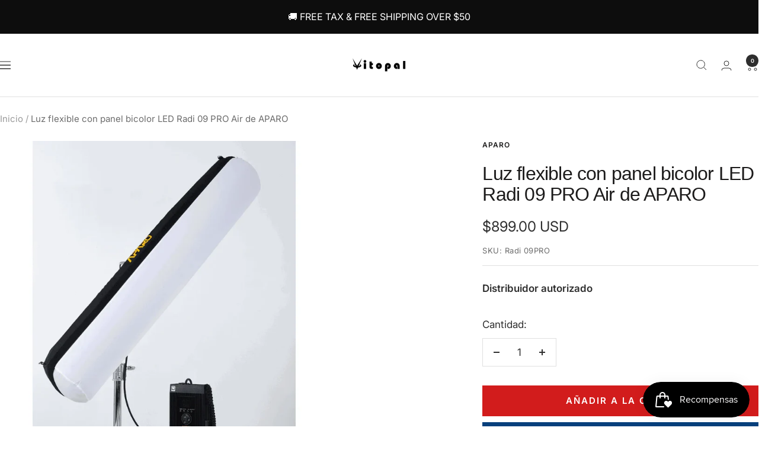

--- FILE ---
content_type: text/html; charset=utf-8
request_url: https://www.vitopal.net/es/products/aparo-radi-09pro-air-led-bi-color-panel-flex-light
body_size: 66302
content:
<!doctype html><html class="no-js" lang="es" dir="ltr">
  <head>
    <meta name="google-site-verification" content="bysOiJwfGHgxN8lFF6E9AoGm4tq_TT9hNHAlOMHELr0" />
    <meta charset="utf-8">
    <meta name="viewport" content="width=device-width, initial-scale=1.0, height=device-height, minimum-scale=1.0, maximum-scale=1.0">
    <meta name="theme-color" content="#ffffff">

    <title>Luz flexible con panel bicolor LED Radi 09 PRO Air de APARO</title><meta name="description" content="Descripción El nuevo RADI Pro Air es un avanzado panel flexible impermeable RGBCW con softbox de aire portátil y rejilla plegable. Se ha probado que el panel flexible resiste una presión de agua a una profundidad de 30 metros durante 30 minutos. La caja de control RADI Pro Air está construida con el nuevo sistema RGBCW"><link rel="canonical" href="https://www.vitopal.net/es/products/aparo-radi-09pro-air-led-bi-color-panel-flex-light"><link rel="shortcut icon" href="//www.vitopal.net/cdn/shop/files/Black__Logo.webp?v=1667532466&width=96" type="image/png"><link rel="preconnect" href="https://cdn.shopify.com">
    <link rel="dns-prefetch" href="https://productreviews.shopifycdn.com">
    <link rel="dns-prefetch" href="https://www.google-analytics.com"><link rel="preconnect" href="https://fonts.shopifycdn.com" crossorigin><link rel="preload" as="style" href="//www.vitopal.net/cdn/shop/t/49/assets/theme.aio.min.css?v=144183191369255331871764309358">
    <link rel="preload" as="script" href="//www.vitopal.net/cdn/shop/t/49/assets/vendor.js?v=32643890569905814191764309347">
    <link rel="preload" as="script" href="//www.vitopal.net/cdn/shop/t/49/assets/theme.js?v=108561701893297286041764309347"><link rel="preload" as="fetch" href="/es/products/aparo-radi-09pro-air-led-bi-color-panel-flex-light.js" crossorigin><link rel="preload" as="script" href="//www.vitopal.net/cdn/shop/t/49/assets/flickity.js?v=176646718982628074891764309347"><meta property="og:type" content="product">
  <meta property="og:title" content="Luz flexible con panel bicolor LED Radi 09 PRO Air de APARO">
  <meta property="product:price:amount" content="899.00">
  <meta property="product:price:currency" content="USD">
  <meta property="product:availability" content="in stock"><meta property="og:image" content="http://www.vitopal.net/cdn/shop/files/aparo-radi-09-pro-air-led-bi-color-panel-flex-light-vitopal-1_45a3412d-0a74-428c-a012-c9d049dc5f0d.png?v=1757663513&width=1024">
  <meta property="og:image:secure_url" content="https://www.vitopal.net/cdn/shop/files/aparo-radi-09-pro-air-led-bi-color-panel-flex-light-vitopal-1_45a3412d-0a74-428c-a012-c9d049dc5f0d.png?v=1757663513&width=1024">
  <meta property="og:image:width" content="1080">
  <meta property="og:image:height" content="1080"><meta property="og:description" content="Descripción El nuevo RADI Pro Air es un avanzado panel flexible impermeable RGBCW con softbox de aire portátil y rejilla plegable. Se ha probado que el panel flexible resiste una presión de agua a una profundidad de 30 metros durante 30 minutos. La caja de control RADI Pro Air está construida con el nuevo sistema RGBCW"><meta property="og:url" content="https://www.vitopal.net/es/products/aparo-radi-09pro-air-led-bi-color-panel-flex-light">
<meta property="og:site_name" content="Vitopal"><meta name="twitter:card" content="summary"><meta name="twitter:title" content="Luz flexible con panel bicolor LED Radi 09 PRO Air de APARO">
  <meta name="twitter:description" content="Descripción El nuevo RADI Pro Air es un avanzado panel flexible impermeable RGBCW con softbox de aire portátil y rejilla plegable. Se ha probado que el panel flexible resiste una presión de agua a una profundidad de 30 metros durante 30 minutos. La caja de control RADI Pro Air está construida con el nuevo sistema RGBCW para realizar toneladas de RGB y bicolores, así como efectos de iluminación de escenas. La luz LED flexible RADI Pro Air RGBCW está desarrollada con la última tecnología LED SMD para realizar un movimiento flexible y enrollable a través de una carcasa de panel delgado. Es práctico, liviano y fácil de transportar, lo que es excelente para usar como fuente de luz interior y exterior. El RADI Pro Air viene en diferentes modelos con diferentes tamaños y potencia de salida, con una alta calidad"><meta name="twitter:image" content="https://www.vitopal.net/cdn/shop/files/aparo-radi-09-pro-air-led-bi-color-panel-flex-light-vitopal-1_45a3412d-0a74-428c-a012-c9d049dc5f0d.png?v=1757663513&width=1200">
  <meta name="twitter:image:alt" content="APARO Radi 09 PRO Air LED Bi-Color Panel Flex Light - Vitopal">
    <script type="application/ld+json">{"@context":"http:\/\/schema.org\/","@id":"\/es\/products\/aparo-radi-09pro-air-led-bi-color-panel-flex-light#product","@type":"Product","brand":{"@type":"Brand","name":"Aparo"},"category":"","description":" Descripción\n\n El nuevo RADI Pro Air es un avanzado panel flexible impermeable RGBCW con softbox de aire portátil y rejilla plegable. Se ha probado que el panel flexible resiste una presión de agua a una profundidad de 30 metros durante 30 minutos. La caja de control RADI Pro Air está construida con el nuevo sistema RGBCW para realizar toneladas de RGB y bicolores, así como efectos de iluminación de escenas.\n\n La luz LED flexible RADI Pro Air RGBCW está desarrollada con la última tecnología LED SMD para realizar un movimiento flexible y enrollable a través de una carcasa de panel delgado. Es práctico, liviano y fácil de transportar, lo que es excelente para usar como fuente de luz interior y exterior. El RADI Pro Air viene en diferentes modelos con diferentes tamaños y potencia de salida, con una alta calidad de iluminación CRI 95+ es adecuado para usar en varios tipos de producción de video.\n\n La versión RADI Pro Air tiene incorporada la función DMX, con los nuevos puertos de entrada y salida mini XLR DMX, se puede conectar a la consola DMX para realizar una amplia gama de efectos de iluminación. También es compatible con el mando a distancia para control de iluminación de 2,4GHz.\n\n La nueva caja de control RADI Pro Air está integrada con control de aplicación Bluetooth, los teléfonos Apple IOS y Android se pueden conectar a la aplicación DeSal Lite+ para control remoto con todas las funciones de iluminación profesional como atenuador, CCT, RGB y HSI, así como escena. Efectos con velocidad e intensidad ajustables para mejorar la practicidad y operatividad.\n\n Cada Radi Pro Air vendrá con un inflador de aire para la caja de luz de aire, una rejilla plegable y un marco en X para usar en un soporte de luz como panel LED. Cables de extensión y una variedad de accesorios de conexión están disponibles para ordenar según sus preferencias. La mayoría de los modelos Radi Pro Air son compatibles con alimentación de CA y CC para adaptarse tanto a la producción en exteriores como en estudio.\n\n RADI-09pro Aire LED: 336 piezas x BLANCO\/336 piezas x AMARILLO\/336 piezas x RGB Potencia de salida: 150W Temperatura de color: 2700K - 9999K Atenuación: 0-100% Atenuación continua Función de control: DMX-512 Ángulo de haz: 75° IRC: 95 LUX: 30000K 0,5M:7760 1M:2770 2M:824\n\n LUX: 5600K 0,5M:8480 1M:30200 2M:900\n\n Dimensiones: 1235 x 255 mm\n\n Peso: Ligero: 1,21 KG \/ Caja de control: 1,56 KG\n\n Lista de embalaje\n\n\n\n 1.RADI-09 PRO Aire\n\n 2.Caja de control\n\n 3.Inflador\n\n 4.Cuerda\n\n 5.SPR-200B\n\n 6.Cable de extensión\n\n 7.Mesa de potencia\n\n 8.CL-40V\n\n 9.Caja de luz\n\n 10.Cubierta de tela\n\n 11.Estuche de transporte\n\n\n","image":"https:\/\/www.vitopal.net\/cdn\/shop\/files\/aparo-radi-09-pro-air-led-bi-color-panel-flex-light-vitopal-1_45a3412d-0a74-428c-a012-c9d049dc5f0d.png?v=1757663513\u0026width=1920","name":"Luz flexible con panel bicolor LED Radi 09 PRO Air de APARO","offers":{"@id":"\/es\/products\/aparo-radi-09pro-air-led-bi-color-panel-flex-light?variant=42176200736961#offer","@type":"Offer","availability":"http:\/\/schema.org\/InStock","price":"899.00","priceCurrency":"USD","url":"https:\/\/www.vitopal.net\/es\/products\/aparo-radi-09pro-air-led-bi-color-panel-flex-light?variant=42176200736961"},"sku":"Radi 09PRO","url":"https:\/\/www.vitopal.net\/es\/products\/aparo-radi-09pro-air-led-bi-color-panel-flex-light"}</script><script type="application/ld+json">
  {
    "@context": "https://schema.org",
    "@type": "BreadcrumbList",
    "itemListElement": [{
        "@type": "ListItem",
        "position": 1,
        "name": "Inicio",
        "item": "https://www.vitopal.net"
      },{
            "@type": "ListItem",
            "position": 2,
            "name": "Luz flexible con panel bicolor LED Radi 09 PRO Air de APARO",
            "item": "https://www.vitopal.net/es/products/aparo-radi-09pro-air-led-bi-color-panel-flex-light"
          }]
  }
</script>
    <link rel="preload" href="//www.vitopal.net/cdn/fonts/inter/inter_n4.b2a3f24c19b4de56e8871f609e73ca7f6d2e2bb9.woff2" as="font" type="font/woff2" crossorigin><style>
  /* Typography (heading) */
  

/* Typography (body) */
  @font-face {
  font-family: Inter;
  font-weight: 400;
  font-style: normal;
  font-display: swap;
  src: url("//www.vitopal.net/cdn/fonts/inter/inter_n4.b2a3f24c19b4de56e8871f609e73ca7f6d2e2bb9.woff2") format("woff2"),
       url("//www.vitopal.net/cdn/fonts/inter/inter_n4.af8052d517e0c9ffac7b814872cecc27ae1fa132.woff") format("woff");
}

@font-face {
  font-family: Inter;
  font-weight: 400;
  font-style: italic;
  font-display: swap;
  src: url("//www.vitopal.net/cdn/fonts/inter/inter_i4.feae1981dda792ab80d117249d9c7e0f1017e5b3.woff2") format("woff2"),
       url("//www.vitopal.net/cdn/fonts/inter/inter_i4.62773b7113d5e5f02c71486623cf828884c85c6e.woff") format("woff");
}

@font-face {
  font-family: Inter;
  font-weight: 600;
  font-style: normal;
  font-display: swap;
  src: url("//www.vitopal.net/cdn/fonts/inter/inter_n6.771af0474a71b3797eb38f3487d6fb79d43b6877.woff2") format("woff2"),
       url("//www.vitopal.net/cdn/fonts/inter/inter_n6.88c903d8f9e157d48b73b7777d0642925bcecde7.woff") format("woff");
}

@font-face {
  font-family: Inter;
  font-weight: 600;
  font-style: italic;
  font-display: swap;
  src: url("//www.vitopal.net/cdn/fonts/inter/inter_i6.3bbe0fe1c7ee4f282f9c2e296f3e4401a48cbe19.woff2") format("woff2"),
       url("//www.vitopal.net/cdn/fonts/inter/inter_i6.8bea21f57a10d5416ddf685e2c91682ec237876d.woff") format("woff");
}

:root {--heading-color: 28, 27, 27;
    --text-color: 46, 46, 46;
    --background: 255, 255, 255;
    --secondary-background: 245, 245, 245;
    --border-color: 224, 224, 224;
    --border-color-darker: 171, 171, 171;
    --success-color: 60, 110, 113;
    --success-background: 216, 226, 227;
    --error-color: 222, 42, 42;
    --error-background: 253, 240, 240;
    --primary-button-background: 7, 64, 124;
    --primary-button-text-color: 255, 255, 255;
    --secondary-button-background: 210, 28, 28;
    --secondary-button-text-color: 255, 255, 255;
    --product-star-rating: 246, 164, 41;
    --product-on-sale-accent: 222, 43, 43;
    --product-sold-out-accent: 91, 91, 91;
    --product-custom-label-background: 5, 30, 56;
    --product-custom-label-text-color: 255, 255, 255;
    --product-custom-label-2-background: 46, 158, 123;
    --product-custom-label-2-text-color: 255, 255, 255;
    --product-low-stock-text-color: 222, 43, 43;
    --product-in-stock-text-color: 46, 158, 123;
    --loading-bar-background: 46, 46, 46;

    /* We duplicate some "base" colors as root colors, which is useful to use on drawer elements or popover without. Those should not be overridden to avoid issues */
    --root-heading-color: 28, 27, 27;
    --root-text-color: 46, 46, 46;
    --root-background: 255, 255, 255;
    --root-border-color: 224, 224, 224;
    --root-primary-button-background: 7, 64, 124;
    --root-primary-button-text-color: 255, 255, 255;

    --base-font-size: 17px;
    --heading-font-family: Arial, sans-serif;
    --heading-font-weight: 400;
    --heading-font-style: normal;
    --heading-text-transform: normal;
    --text-font-family: Inter, sans-serif;
    --text-font-weight: 400;
    --text-font-style: normal;
    --text-font-bold-weight: 600;

    /* Typography (font size) */
    --heading-xxsmall-font-size: 10px;
    --heading-xsmall-font-size: 10px;
    --heading-small-font-size: 11px;
    --heading-large-font-size: 32px;
    --heading-h1-font-size: 32px;
    --heading-h2-font-size: 28px;
    --heading-h3-font-size: 26px;
    --heading-h4-font-size: 22px;
    --heading-h5-font-size: 18px;
    --heading-h6-font-size: 16px;

    /* Control the look and feel of the theme by changing radius of various elements */
    --button-border-radius: 0px;
    --block-border-radius: 0px;
    --block-border-radius-reduced: 0px;
    --color-swatch-border-radius: 0px;

    /* Button size */
    --button-height: 48px;
    --button-small-height: 40px;

    /* Form related */
    --form-input-field-height: 48px;
    --form-input-gap: 16px;
    --form-submit-margin: 24px;

    /* Product listing related variables */
    --product-list-block-spacing: 32px;

    /* Video related */
    --play-button-background: 255, 255, 255;
    --play-button-arrow: 46, 46, 46;

    /* RTL support */
    --transform-logical-flip: 1;
    --transform-origin-start: left;
    --transform-origin-end: right;

    /* Other */
    --zoom-cursor-svg-url: url(//www.vitopal.net/cdn/shop/t/49/assets/zoom-cursor.svg?v=134254734332966624391764309347);
    --arrow-right-svg-url: url(//www.vitopal.net/cdn/shop/t/49/assets/arrow-right.svg?v=96238161748808065881764309347);
    --arrow-left-svg-url: url(//www.vitopal.net/cdn/shop/t/49/assets/arrow-left.svg?v=24352449750708262581764309347);

    /* Some useful variables that we can reuse in our CSS. Some explanation are needed for some of them:
       - container-max-width-minus-gutters: represents the container max width without the edge gutters
       - container-outer-width: considering the screen width, represent all the space outside the container
       - container-outer-margin: same as container-outer-width but get set to 0 inside a container
       - container-inner-width: the effective space inside the container (minus gutters)
       - grid-column-width: represents the width of a single column of the grid
       - vertical-breather: this is a variable that defines the global "spacing" between sections, and inside the section
                            to create some "breath" and minimum spacing
     */
    --container-max-width: 1600px;
    --container-gutter: 24px;
    --container-max-width-minus-gutters: calc(var(--container-max-width) - (var(--container-gutter)) * 2);
    --container-outer-width: max(calc((100vw - var(--container-max-width-minus-gutters)) / 2), var(--container-gutter));
    --container-outer-margin: var(--container-outer-width);
    --container-inner-width: calc(100vw - var(--container-outer-width) * 2);

    --grid-column-count: 10;
    --grid-gap: 24px;
    --grid-column-width: calc((100vw - var(--container-outer-width) * 2 - var(--grid-gap) * (var(--grid-column-count) - 1)) / var(--grid-column-count));

    --vertical-breather: 36px;
    --vertical-breather-tight: 36px;

    /* Shopify related variables */
    --payment-terms-background-color: #ffffff;
  }

  @media screen and (min-width: 741px) {
    :root {
      --container-gutter: 40px;
      --grid-column-count: 20;
      --vertical-breather: 48px;
      --vertical-breather-tight: 48px;

      /* Typography (font size) */
      --heading-xsmall-font-size: 11px;
      --heading-small-font-size: 12px;
      --heading-large-font-size: 48px;
      --heading-h1-font-size: 48px;
      --heading-h2-font-size: 36px;
      --heading-h3-font-size: 30px;
      --heading-h4-font-size: 22px;
      --heading-h5-font-size: 18px;
      --heading-h6-font-size: 16px;

      /* Form related */
      --form-input-field-height: 52px;
      --form-submit-margin: 32px;

      /* Button size */
      --button-height: 52px;
      --button-small-height: 44px;
    }
  }

  @media screen and (min-width: 1200px) {
    :root {
      --vertical-breather: 64px;
      --vertical-breather-tight: 48px;
      --product-list-block-spacing: 48px;

      /* Typography */
      --heading-large-font-size: 58px;
      --heading-h1-font-size: 50px;
      --heading-h2-font-size: 44px;
      --heading-h3-font-size: 32px;
      --heading-h4-font-size: 26px;
      --heading-h5-font-size: 22px;
      --heading-h6-font-size: 16px;
    }
  }

  @media screen and (min-width: 1600px) {
    :root {
      --vertical-breather: 64px;
      --vertical-breather-tight: 48px;
    }
  }
</style>
    <script>
  // This allows to expose several variables to the global scope, to be used in scripts
  window.themeVariables = {
    settings: {
      direction: "ltr",
      pageType: "product",
      cartCount: 0,
      moneyFormat: "\u003cspan class=money\u003e\u003cspan class=\"notranslate ht-money\"\u003e${{amount}}\u003c\/span\u003e\u003c\/span\u003e",
      moneyWithCurrencyFormat: "\u003cspan class=money\u003e\u003cspan class=\"notranslate ht-money\"\u003e${{amount}} USD\u003c\/span\u003e\u003c\/span\u003e",
      showVendor: false,
      discountMode: "percentage",
      currencyCodeEnabled: true,
      cartType: "drawer",
      cartCurrency: "USD",
      mobileZoomFactor: 2.5
    },

    routes: {
      host: "www.vitopal.net",
      rootUrl: "\/es",
      rootUrlWithoutSlash: "\/es",
      cartUrl: "\/es\/cart",
      cartAddUrl: "\/es\/cart\/add",
      cartChangeUrl: "\/es\/cart\/change",
      searchUrl: "\/es\/search",
      predictiveSearchUrl: "\/es\/search\/suggest",
      productRecommendationsUrl: "\/es\/recommendations\/products"
    },

    strings: {
      accessibilityDelete: "Borrar",
      accessibilityClose: "Cerrar",
      collectionSoldOut: "Agotado",
      collectionDiscount: "Ahorra @savings@",
      productSalePrice: "Precio de venta",
      productRegularPrice: "Precio normal",
      productFormUnavailable: "No disponible",
      productFormSoldOut: "Agotado",
      productFormPreOrder: "Reservar",
      productFormAddToCart: "Añadir a la cesta",
      searchNoResults: "No se han encontrado resultados.",
      searchNewSearch: "Nueva búsqueda",
      searchProducts: "Productos",
      searchArticles: "Diario",
      searchPages: "Páginas",
      searchCollections: "Collecciones",
      cartViewCart: "Ver carrito",
      cartItemAdded: "¡Articulo añadido a su cesta!",
      cartItemAddedShort: "¡Agregado a su carrito!",
      cartAddOrderNote: "Añadir nota de pedido",
      cartEditOrderNote: "Modificar nota de pedido",
      shippingEstimatorNoResults: "Lo sentimos, no realizamos envíos a su dirección",
      shippingEstimatorOneResult: "Hay una tarifa de envío para su dirección:",
      shippingEstimatorMultipleResults: "Hay varias tarifas de envío para su dirección:",
      shippingEstimatorError: "Se ha producido uno o más errores al recuperar las tarifas de envío:"
    },

    libs: {
      flickity: "\/\/www.vitopal.net\/cdn\/shop\/t\/49\/assets\/flickity.js?v=176646718982628074891764309347",
      photoswipe: "\/\/www.vitopal.net\/cdn\/shop\/t\/49\/assets\/photoswipe.js?v=132268647426145925301764309347",
      qrCode: "\/\/www.vitopal.net\/cdn\/shopifycloud\/storefront\/assets\/themes_support\/vendor\/qrcode-3f2b403b.js"
    },

    breakpoints: {
      phone: 'screen and (max-width: 740px)',
      tablet: 'screen and (min-width: 741px) and (max-width: 999px)',
      tabletAndUp: 'screen and (min-width: 741px)',
      pocket: 'screen and (max-width: 999px)',
      lap: 'screen and (min-width: 1000px) and (max-width: 1199px)',
      lapAndUp: 'screen and (min-width: 1000px)',
      desktop: 'screen and (min-width: 1200px)',
      wide: 'screen and (min-width: 1400px)'
    }
  };

  window.addEventListener('pageshow', async () => {
    const cartContent = await (await fetch(`${window.themeVariables.routes.cartUrl}.js`, {cache: 'reload'})).json();
    document.documentElement.dispatchEvent(new CustomEvent('cart:refresh', {detail: {cart: cartContent}}));
  });

  if ('noModule' in HTMLScriptElement.prototype) {
    // Old browsers (like IE) that does not support module will be considered as if not executing JS at all
    document.documentElement.className = document.documentElement.className.replace('no-js', 'js');

    requestAnimationFrame(() => {
      const viewportHeight = (window.visualViewport ? window.visualViewport.height : document.documentElement.clientHeight);
      document.documentElement.style.setProperty('--window-height',viewportHeight + 'px');
    });
  }// We save the product ID in local storage to be eventually used for recently viewed section
    try {
      const items = JSON.parse(localStorage.getItem('theme:recently-viewed-products') || '[]');

      // We check if the current product already exists, and if it does not, we add it at the start
      if (!items.includes(7457399701697)) {
        items.unshift(7457399701697);
      }

      localStorage.setItem('theme:recently-viewed-products', JSON.stringify(items.slice(0, 20)));
    } catch (e) {
      // Safari in private mode does not allow setting item, we silently fail
    }</script>

    <link rel="stylesheet" href="//www.vitopal.net/cdn/shop/t/49/assets/theme.aio.min.css?v=144183191369255331871764309358">

    <script src="//www.vitopal.net/cdn/shop/t/49/assets/vendor.js?v=32643890569905814191764309347" defer></script>
    <script src="//www.vitopal.net/cdn/shop/t/49/assets/theme.js?v=108561701893297286041764309347" defer></script>
    <script src="//www.vitopal.net/cdn/shop/t/49/assets/custom.js?v=167639537848865775061764309347" defer></script>

    <script>window.performance && window.performance.mark && window.performance.mark('shopify.content_for_header.start');</script><meta id="shopify-digital-wallet" name="shopify-digital-wallet" content="/8900935765/digital_wallets/dialog">
<meta name="shopify-checkout-api-token" content="d092d93c86b86eecb4e1a136be71b226">
<meta id="in-context-paypal-metadata" data-shop-id="8900935765" data-venmo-supported="false" data-environment="production" data-locale="es_ES" data-paypal-v4="true" data-currency="USD">
<link rel="alternate" hreflang="x-default" href="https://www.vitopal.net/products/aparo-radi-09pro-air-led-bi-color-panel-flex-light">
<link rel="alternate" hreflang="en" href="https://www.vitopal.net/products/aparo-radi-09pro-air-led-bi-color-panel-flex-light">
<link rel="alternate" hreflang="fr" href="https://www.vitopal.net/fr/products/aparo-radi-09pro-air-led-bi-color-panel-flex-light">
<link rel="alternate" hreflang="ko" href="https://www.vitopal.net/ko/products/aparo-radi-09pro-air-led-bi-color-panel-flex-light">
<link rel="alternate" hreflang="es" href="https://www.vitopal.net/es/products/aparo-radi-09pro-air-led-bi-color-panel-flex-light">
<link rel="alternate" hreflang="de" href="https://www.vitopal.net/de/products/aparo-radi-09pro-air-led-bi-color-panel-flex-light">
<link rel="alternate" type="application/json+oembed" href="https://www.vitopal.net/es/products/aparo-radi-09pro-air-led-bi-color-panel-flex-light.oembed">
<script async="async" src="/checkouts/internal/preloads.js?locale=es-US"></script>
<script id="shopify-features" type="application/json">{"accessToken":"d092d93c86b86eecb4e1a136be71b226","betas":["rich-media-storefront-analytics"],"domain":"www.vitopal.net","predictiveSearch":true,"shopId":8900935765,"locale":"es"}</script>
<script>var Shopify = Shopify || {};
Shopify.shop = "vitopal.myshopify.com";
Shopify.locale = "es";
Shopify.currency = {"active":"USD","rate":"1.0"};
Shopify.country = "US";
Shopify.theme = {"name":"Focal 的更新版副本 的副本 的副本","id":175041282241,"schema_name":"Focal","schema_version":"12.4.0","theme_store_id":714,"role":"main"};
Shopify.theme.handle = "null";
Shopify.theme.style = {"id":null,"handle":null};
Shopify.cdnHost = "www.vitopal.net/cdn";
Shopify.routes = Shopify.routes || {};
Shopify.routes.root = "/es/";</script>
<script type="module">!function(o){(o.Shopify=o.Shopify||{}).modules=!0}(window);</script>
<script>!function(o){function n(){var o=[];function n(){o.push(Array.prototype.slice.apply(arguments))}return n.q=o,n}var t=o.Shopify=o.Shopify||{};t.loadFeatures=n(),t.autoloadFeatures=n()}(window);</script>
<script id="shop-js-analytics" type="application/json">{"pageType":"product"}</script>
<script defer="defer" async type="module" src="//www.vitopal.net/cdn/shopifycloud/shop-js/modules/v2/client.init-shop-cart-sync_BFpxDrjM.es.esm.js"></script>
<script defer="defer" async type="module" src="//www.vitopal.net/cdn/shopifycloud/shop-js/modules/v2/chunk.common_CnP21gUX.esm.js"></script>
<script defer="defer" async type="module" src="//www.vitopal.net/cdn/shopifycloud/shop-js/modules/v2/chunk.modal_D61HrJrg.esm.js"></script>
<script type="module">
  await import("//www.vitopal.net/cdn/shopifycloud/shop-js/modules/v2/client.init-shop-cart-sync_BFpxDrjM.es.esm.js");
await import("//www.vitopal.net/cdn/shopifycloud/shop-js/modules/v2/chunk.common_CnP21gUX.esm.js");
await import("//www.vitopal.net/cdn/shopifycloud/shop-js/modules/v2/chunk.modal_D61HrJrg.esm.js");

  window.Shopify.SignInWithShop?.initShopCartSync?.({"fedCMEnabled":true,"windoidEnabled":true});

</script>
<script>(function() {
  var isLoaded = false;
  function asyncLoad() {
    if (isLoaded) return;
    isLoaded = true;
    var urls = ["https:\/\/cdn.ryviu.com\/v\/static\/js\/app.js?shop=vitopal.myshopify.com","https:\/\/gtm.gropulse.com\/get_script?shop=vitopal.myshopify.com","\/\/cdn.shopify.com\/proxy\/c7c7ee40eadc8f60c1b2ffe12e077bc155ac7bf94182ade35d0118085afa87fc\/api.goaffpro.com\/loader.js?shop=vitopal.myshopify.com\u0026sp-cache-control=cHVibGljLCBtYXgtYWdlPTkwMA","https:\/\/cdn.hextom.com\/js\/eventpromotionbar.js?shop=vitopal.myshopify.com","https:\/\/tools.luckyorange.com\/core\/lo.js?site-id=09f7d1c6\u0026shop=vitopal.myshopify.com"];
    for (var i = 0; i < urls.length; i++) {
      var s = document.createElement('script');
      s.type = 'text/javascript';
      s.async = true;
      s.src = urls[i];
      var x = document.getElementsByTagName('script')[0];
      x.parentNode.insertBefore(s, x);
    }
  };
  if(window.attachEvent) {
    window.attachEvent('onload', asyncLoad);
  } else {
    window.addEventListener('load', asyncLoad, false);
  }
})();</script>
<script id="__st">var __st={"a":8900935765,"offset":-28800,"reqid":"6e93660a-2a7b-4ac6-b0b9-fe273bda91de-1769786054","pageurl":"www.vitopal.net\/es\/products\/aparo-radi-09pro-air-led-bi-color-panel-flex-light","u":"f525d6e778db","p":"product","rtyp":"product","rid":7457399701697};</script>
<script>window.ShopifyPaypalV4VisibilityTracking = true;</script>
<script id="captcha-bootstrap">!function(){'use strict';const t='contact',e='account',n='new_comment',o=[[t,t],['blogs',n],['comments',n],[t,'customer']],c=[[e,'customer_login'],[e,'guest_login'],[e,'recover_customer_password'],[e,'create_customer']],r=t=>t.map((([t,e])=>`form[action*='/${t}']:not([data-nocaptcha='true']) input[name='form_type'][value='${e}']`)).join(','),a=t=>()=>t?[...document.querySelectorAll(t)].map((t=>t.form)):[];function s(){const t=[...o],e=r(t);return a(e)}const i='password',u='form_key',d=['recaptcha-v3-token','g-recaptcha-response','h-captcha-response',i],f=()=>{try{return window.sessionStorage}catch{return}},m='__shopify_v',_=t=>t.elements[u];function p(t,e,n=!1){try{const o=window.sessionStorage,c=JSON.parse(o.getItem(e)),{data:r}=function(t){const{data:e,action:n}=t;return t[m]||n?{data:e,action:n}:{data:t,action:n}}(c);for(const[e,n]of Object.entries(r))t.elements[e]&&(t.elements[e].value=n);n&&o.removeItem(e)}catch(o){console.error('form repopulation failed',{error:o})}}const l='form_type',E='cptcha';function T(t){t.dataset[E]=!0}const w=window,h=w.document,L='Shopify',v='ce_forms',y='captcha';let A=!1;((t,e)=>{const n=(g='f06e6c50-85a8-45c8-87d0-21a2b65856fe',I='https://cdn.shopify.com/shopifycloud/storefront-forms-hcaptcha/ce_storefront_forms_captcha_hcaptcha.v1.5.2.iife.js',D={infoText:'Protegido por hCaptcha',privacyText:'Privacidad',termsText:'Términos'},(t,e,n)=>{const o=w[L][v],c=o.bindForm;if(c)return c(t,g,e,D).then(n);var r;o.q.push([[t,g,e,D],n]),r=I,A||(h.body.append(Object.assign(h.createElement('script'),{id:'captcha-provider',async:!0,src:r})),A=!0)});var g,I,D;w[L]=w[L]||{},w[L][v]=w[L][v]||{},w[L][v].q=[],w[L][y]=w[L][y]||{},w[L][y].protect=function(t,e){n(t,void 0,e),T(t)},Object.freeze(w[L][y]),function(t,e,n,w,h,L){const[v,y,A,g]=function(t,e,n){const i=e?o:[],u=t?c:[],d=[...i,...u],f=r(d),m=r(i),_=r(d.filter((([t,e])=>n.includes(e))));return[a(f),a(m),a(_),s()]}(w,h,L),I=t=>{const e=t.target;return e instanceof HTMLFormElement?e:e&&e.form},D=t=>v().includes(t);t.addEventListener('submit',(t=>{const e=I(t);if(!e)return;const n=D(e)&&!e.dataset.hcaptchaBound&&!e.dataset.recaptchaBound,o=_(e),c=g().includes(e)&&(!o||!o.value);(n||c)&&t.preventDefault(),c&&!n&&(function(t){try{if(!f())return;!function(t){const e=f();if(!e)return;const n=_(t);if(!n)return;const o=n.value;o&&e.removeItem(o)}(t);const e=Array.from(Array(32),(()=>Math.random().toString(36)[2])).join('');!function(t,e){_(t)||t.append(Object.assign(document.createElement('input'),{type:'hidden',name:u})),t.elements[u].value=e}(t,e),function(t,e){const n=f();if(!n)return;const o=[...t.querySelectorAll(`input[type='${i}']`)].map((({name:t})=>t)),c=[...d,...o],r={};for(const[a,s]of new FormData(t).entries())c.includes(a)||(r[a]=s);n.setItem(e,JSON.stringify({[m]:1,action:t.action,data:r}))}(t,e)}catch(e){console.error('failed to persist form',e)}}(e),e.submit())}));const S=(t,e)=>{t&&!t.dataset[E]&&(n(t,e.some((e=>e===t))),T(t))};for(const o of['focusin','change'])t.addEventListener(o,(t=>{const e=I(t);D(e)&&S(e,y())}));const B=e.get('form_key'),M=e.get(l),P=B&&M;t.addEventListener('DOMContentLoaded',(()=>{const t=y();if(P)for(const e of t)e.elements[l].value===M&&p(e,B);[...new Set([...A(),...v().filter((t=>'true'===t.dataset.shopifyCaptcha))])].forEach((e=>S(e,t)))}))}(h,new URLSearchParams(w.location.search),n,t,e,['guest_login'])})(!0,!0)}();</script>
<script integrity="sha256-4kQ18oKyAcykRKYeNunJcIwy7WH5gtpwJnB7kiuLZ1E=" data-source-attribution="shopify.loadfeatures" defer="defer" src="//www.vitopal.net/cdn/shopifycloud/storefront/assets/storefront/load_feature-a0a9edcb.js" crossorigin="anonymous"></script>
<script data-source-attribution="shopify.dynamic_checkout.dynamic.init">var Shopify=Shopify||{};Shopify.PaymentButton=Shopify.PaymentButton||{isStorefrontPortableWallets:!0,init:function(){window.Shopify.PaymentButton.init=function(){};var t=document.createElement("script");t.src="https://www.vitopal.net/cdn/shopifycloud/portable-wallets/latest/portable-wallets.es.js",t.type="module",document.head.appendChild(t)}};
</script>
<script data-source-attribution="shopify.dynamic_checkout.buyer_consent">
  function portableWalletsHideBuyerConsent(e){var t=document.getElementById("shopify-buyer-consent"),n=document.getElementById("shopify-subscription-policy-button");t&&n&&(t.classList.add("hidden"),t.setAttribute("aria-hidden","true"),n.removeEventListener("click",e))}function portableWalletsShowBuyerConsent(e){var t=document.getElementById("shopify-buyer-consent"),n=document.getElementById("shopify-subscription-policy-button");t&&n&&(t.classList.remove("hidden"),t.removeAttribute("aria-hidden"),n.addEventListener("click",e))}window.Shopify?.PaymentButton&&(window.Shopify.PaymentButton.hideBuyerConsent=portableWalletsHideBuyerConsent,window.Shopify.PaymentButton.showBuyerConsent=portableWalletsShowBuyerConsent);
</script>
<script>
  function portableWalletsCleanup(e){e&&e.src&&console.error("Failed to load portable wallets script "+e.src);var t=document.querySelectorAll("shopify-accelerated-checkout .shopify-payment-button__skeleton, shopify-accelerated-checkout-cart .wallet-cart-button__skeleton"),e=document.getElementById("shopify-buyer-consent");for(let e=0;e<t.length;e++)t[e].remove();e&&e.remove()}function portableWalletsNotLoadedAsModule(e){e instanceof ErrorEvent&&"string"==typeof e.message&&e.message.includes("import.meta")&&"string"==typeof e.filename&&e.filename.includes("portable-wallets")&&(window.removeEventListener("error",portableWalletsNotLoadedAsModule),window.Shopify.PaymentButton.failedToLoad=e,"loading"===document.readyState?document.addEventListener("DOMContentLoaded",window.Shopify.PaymentButton.init):window.Shopify.PaymentButton.init())}window.addEventListener("error",portableWalletsNotLoadedAsModule);
</script>

<script type="module" src="https://www.vitopal.net/cdn/shopifycloud/portable-wallets/latest/portable-wallets.es.js" onError="portableWalletsCleanup(this)" crossorigin="anonymous"></script>
<script nomodule>
  document.addEventListener("DOMContentLoaded", portableWalletsCleanup);
</script>

<link id="shopify-accelerated-checkout-styles" rel="stylesheet" media="screen" href="https://www.vitopal.net/cdn/shopifycloud/portable-wallets/latest/accelerated-checkout-backwards-compat.css" crossorigin="anonymous">
<style id="shopify-accelerated-checkout-cart">
        #shopify-buyer-consent {
  margin-top: 1em;
  display: inline-block;
  width: 100%;
}

#shopify-buyer-consent.hidden {
  display: none;
}

#shopify-subscription-policy-button {
  background: none;
  border: none;
  padding: 0;
  text-decoration: underline;
  font-size: inherit;
  cursor: pointer;
}

#shopify-subscription-policy-button::before {
  box-shadow: none;
}

      </style>

<script>window.performance && window.performance.mark && window.performance.mark('shopify.content_for_header.end');</script>
  <!-- BEGIN app block: shopify://apps/gtm-data-layer/blocks/gropulse-gtm/ec1066b4-8b00-4630-a216-c88f51204a28 --><!-- BEGIN app snippet: custom-event-selector -->

<div id="gropulse-custom-event-selector-modal" class="gropulse-custom-event-modal">
  <div class="gropulse-custom-event-modal-content">
    <div class="gropulse-custom-event-modal-header">
      <p class="gropulse-modal-title">Custom Event Setup</p>
      <span class="gropulse-custom-event-close">&times;</span>
    </div>
    <div class="gropulse-custom-event-modal-body">
      <p>Click on the elements you want to track as custom events. Selected elements will appear in the list below.</p>

      <button id="gropulse-track-new-button" class="gropulse-track-new-button">Track New Element</button>

      <div class="gropulse-selected-elements">
        <span class="gropulse-selected-elements-title">Selected Elements (0)</span>
        <ul id="gropulse-selected-elements-list"></ul>
      </div>
    </div>
    <div class="gropulse-custom-event-modal-footer">
      <button id="gropulse-finish-setup-button" class="gropulse-finish-setup-button">Finish Setup</button>
    </div>
  </div>
</div>

<style>
.gropulse-custom-event-modal {
  display: none;
  position: fixed;
  z-index: 99999;
  left: 20px;
  top: 20px;
  width: 400px;
  background-color: #fff;
  border-radius: 8px;
  box-shadow: 0 4px 20px rgba(0, 0, 0, 0.2);
  font-family: -apple-system, BlinkMacSystemFont, "Segoe UI", Roboto, Helvetica, Arial, sans-serif;
  max-height: 90vh;
  overflow-y: auto;
}

.gropulse-custom-event-modal-content {
  width: 100%;
}

.gropulse-custom-event-modal-header {
  padding: 15px 20px;
  display: flex;
  justify-content: space-between;
  align-items: center;
  border-bottom: 1px solid #e5e5e5;
}

.gropulse-custom-event-modal-header .gropulse-modal-title {
  margin: 0;
  font-size: 18px;
  font-weight: 600;
  color: #333;
}

.gropulse-custom-event-close {
  color: #aaa;
  font-size: 24px;
  font-weight: bold;
  cursor: pointer;
}

.gropulse-custom-event-close:hover {
  color: #555;
}

.gropulse-custom-event-modal-body {
  padding: 20px;
}

.gropulse-custom-event-modal-footer {
  padding: 15px 20px;
  border-top: 1px solid #e5e5e5;
  text-align: right;
}

.gropulse-track-new-button,
.gropulse-finish-setup-button {
  padding: 10px 15px;
  border-radius: 4px;
  border: none;
  font-size: 14px;
  font-weight: 500;
  cursor: pointer;
}

.gropulse-track-new-button {
  background-color: #4CAF50;
  color: white;
  margin-top: 10px;
}

.gropulse-finish-setup-button {
  background-color: #2196F3;
  color: white;
}

.gropulse-selected-elements {
  margin-top: 20px;
}

.gropulse-selected-elements-title {
  display: block;
  font-size: 16px;
  margin-bottom: 10px;
  font-weight: 500;
}

#gropulse-selected-elements-list {
  list-style: none;
  padding: 0;
  margin: 0;
  max-height: 200px;
  overflow-y: auto;
  border: 1px solid #e5e5e5;
  border-radius: 4px;
}

#gropulse-selected-elements-list li {
  padding: 10px;
  border-bottom: 1px solid #e5e5e5;
  display: flex;
  justify-content: space-between;
  align-items: center;
}

#gropulse-selected-elements-list li:last-child {
  border-bottom: none;
}

.gropulse-element-info {
  flex: 1;
  font-size: 14px;
  word-break: break-word;
}

.gropulse-remove-element {
  color: #f44336;
  cursor: pointer;
  margin-left: 10px;
}

.gropulse-page-overlay {
  position: fixed;
  top: 0;
  left: 0;
  width: 100%;
  height: 100%;
  background-color: rgba(0, 0, 0, 0.3);
  z-index: 99990;
  pointer-events: none;
}

.gropulse-highlight-element {
  position: absolute;
  pointer-events: none;
  background-color: rgba(76, 175, 80, 0.2);
  border: 2px solid #4CAF50;
  z-index: 99991;
  box-sizing: border-box;
}

/* Make modal draggable */
.gropulse-custom-event-modal-header {
  cursor: move;
}

/* Responsive styles */
@media screen and (max-width: 480px) {
  .gropulse-custom-event-modal {
    width: 90%;
    left: 5%;
    top: 5%;
  }
}
</style>

<script>
document.addEventListener('DOMContentLoaded', function() {
  // Parse URL parameters
  const urlParams = new URLSearchParams(window.location.search);
  const customEventParam = urlParams.get('customEvent');
  const redirectUrl = urlParams.get('redirectUrl');

  // Initialize session storage if customEvent param is present
  if (customEventParam === '1') {
    // Set flag in session storage to show the modal across page navigation
    sessionStorage.setItem('gropulseCustomEventSetupActive', 'true');
    // Store redirect URL for later use
    if (redirectUrl) {
      sessionStorage.setItem('gropulseCustomEventRedirectUrl', redirectUrl);
    }
  }

  // Don't proceed if setup mode is not active
  if (sessionStorage.getItem('gropulseCustomEventSetupActive') !== 'true') return;

  const modal = document.getElementById('gropulse-custom-event-selector-modal');
  const trackNewButton = document.getElementById('gropulse-track-new-button');
  const finishSetupButton = document.getElementById('gropulse-finish-setup-button');
  const closeButton = document.querySelector('.gropulse-custom-event-close');
  const selectedElementsList = document.getElementById('gropulse-selected-elements-list');
  const selectedElementsHeader = document.querySelector('.gropulse-selected-elements-title');

  let isSelectionMode = false;
  let selectedElements = [];
  let overlay = null;
  let highlightElement = null;

  // Load previously selected elements from session storage
  const storedElements = sessionStorage.getItem('gropulseSelectedElements');
  if (storedElements) {
    try {
      selectedElements = JSON.parse(storedElements);
      updateSelectedElementsList();
    } catch (error) {
      console.error('Error loading stored elements:', error);
    }
  }

  // Make the modal draggable
  makeElementDraggable(modal, document.querySelector('.gropulse-custom-event-modal-header'));

  // Show the modal
  modal.style.display = 'block';

  // Click event handlers
  trackNewButton.addEventListener('click', function() {
    if (isSelectionMode) {
      // Cancel selection mode if active
      disableSelectionMode();
    } else {
      // Enable selection mode
      enableSelectionMode();
    }
  });
  finishSetupButton.addEventListener('click', finishSetup);
  closeButton.addEventListener('click', closeModal);

  function makeElementDraggable(element, handle) {
    let pos1 = 0, pos2 = 0, pos3 = 0, pos4 = 0;

    // Try to get saved position from session storage
    const savedPosition = getSavedModalPosition();
    if (savedPosition) {
      element.style.top = savedPosition.top + "px";
      element.style.left = savedPosition.left + "px";
    }

    handle.onmousedown = dragMouseDown;

    function dragMouseDown(e) {
      e.preventDefault();
      pos3 = e.clientX;
      pos4 = e.clientY;
      document.onmouseup = closeDragElement;
      document.onmousemove = elementDrag;
    }

    function elementDrag(e) {
      e.preventDefault();
      pos1 = pos3 - e.clientX;
      pos2 = pos4 - e.clientY;
      pos3 = e.clientX;
      pos4 = e.clientY;

      // Calculate new position ensuring it stays within viewport
      let newTop = element.offsetTop - pos2;
      let newLeft = element.offsetLeft - pos1;

      // Get viewport dimensions
      const viewportWidth = window.innerWidth;
      const viewportHeight = window.innerHeight;

      // Limit to viewport boundaries
      newTop = Math.max(0, Math.min(newTop, viewportHeight - 100));
      newLeft = Math.max(0, Math.min(newLeft, viewportWidth - 100));

      element.style.top = newTop + "px";
      element.style.left = newLeft + "px";

      // Save position to session storage
      saveModalPosition(newTop, newLeft);
    }

    function closeDragElement() {
      document.onmouseup = null;
      document.onmousemove = null;

      // Save final position
      saveModalPosition(element.offsetTop, element.offsetLeft);
    }
  }

  // Save modal position to session storage
  function saveModalPosition(top, left) {
    try {
      sessionStorage.setItem('gropulseModalPosition', JSON.stringify({ top, left }));
    } catch (error) {
      console.error('Error saving modal position:', error);
    }
  }

  // Get saved modal position from session storage
  function getSavedModalPosition() {
    try {
      const position = sessionStorage.getItem('gropulseModalPosition');
      return position ? JSON.parse(position) : null;
    } catch (error) {
      console.error('Error getting modal position:', error);
      return null;
    }
  }

  function enableSelectionMode() {
    if (isSelectionMode) return;

    isSelectionMode = true;
    trackNewButton.textContent = 'Cancel Selection';
    trackNewButton.style.backgroundColor = '#f44336';

    // Create overlay
    overlay = document.createElement('div');
    overlay.className = 'gropulse-page-overlay';
    document.body.appendChild(overlay);

    // Create highlight element
    highlightElement = document.createElement('div');
    highlightElement.className = 'gropulse-highlight-element';
    document.body.appendChild(highlightElement);

    // Add event listeners for element selection
    document.addEventListener('mouseover', highlightTargetElement);
    document.addEventListener('click', selectElement, true);
  }

  function disableSelectionMode() {
    if (!isSelectionMode) return;

    isSelectionMode = false;
    trackNewButton.textContent = 'Track New Element';
    trackNewButton.style.backgroundColor = '#4CAF50';

    // Remove overlay and highlight
    if (overlay) {
      document.body.removeChild(overlay);
      overlay = null;
    }

    if (highlightElement) {
      document.body.removeChild(highlightElement);
      highlightElement = null;
    }

    // Remove event listeners
    document.removeEventListener('mouseover', highlightTargetElement);
    document.removeEventListener('click', selectElement, true);
  }

  // Helper function to update the list of selected elements
  function updateSelectedElementsList() {
    // Clear existing list
    selectedElementsList.innerHTML = '';

    // Update the header count
    selectedElementsHeader.textContent = `Selected Elements (${selectedElements.length})`;

    // Add each element to the list
    selectedElements.forEach(element => {
      const li = document.createElement('li');
      li.dataset.id = element.id;

      const elementInfo = document.createElement('div');
      elementInfo.className = 'gropulse-element-info';
      elementInfo.textContent = `"${element.text}" (${element.selector})`;

      const removeButton = document.createElement('span');
      removeButton.className = 'gropulse-remove-element';
      removeButton.textContent = '✕';
      removeButton.addEventListener('click', function() {
        removeElementFromList(element.id);
      });

      li.appendChild(elementInfo);
      li.appendChild(removeButton);
      selectedElementsList.appendChild(li);
    });

    // Save to session storage
    sessionStorage.setItem('gropulseSelectedElements', JSON.stringify(selectedElements));
  }

  function highlightTargetElement(e) {
    if (!isSelectionMode) return;

    // Don't highlight elements in the modal itself
    if (e.target.closest('#gropulse-custom-event-selector-modal')) {
      if (highlightElement) {
        highlightElement.style.display = 'none';
      }
      return;
    }

    const rect = e.target.getBoundingClientRect();
    highlightElement.style.display = 'block';
    highlightElement.style.width = rect.width + 'px';
    highlightElement.style.height = rect.height + 'px';
    highlightElement.style.left = (window.pageXOffset + rect.left) + 'px';
    highlightElement.style.top = (window.pageYOffset + rect.top) + 'px';
  }

  function selectElement(e) {
    if (!isSelectionMode) return;

    // Don't select elements in the modal itself
    if (e.target.closest('#gropulse-custom-event-selector-modal')) {
      return;
    }

    // Prevent default action (like following links)
    e.preventDefault();
    e.stopPropagation();

    // Generate a selector for the clicked element
    const selector = generateSelector(e.target);

    // Add to selected elements list
    addElementToList(e.target, selector);

    // Disable selection mode
    disableSelectionMode();
  }

  function generateSelector(element) {
    // First try ID selector if available
    if (element.id) {
      return `#${element.id}`;
    }

    // Try with classes
    if (element.className && typeof element.className === 'string') {
      const classes = element.className.trim().split(/\s+/);
      if (classes.length > 0) {
        const classSelector = `.${classes.join('.')}`;
        if (document.querySelectorAll(classSelector).length === 1) {
          return classSelector;
        }
      }
    }

    // Use tag name with nth-child
    let path = '';
    let parent = element;

    while (parent) {
      if (parent === document.body) {
        path = 'body ' + path;
        break;
      }

      let tag = parent.tagName.toLowerCase();
      let siblings = Array.from(parent.parentNode.children).filter(child => child.tagName === parent.tagName);

      if (siblings.length > 1) {
        let index = siblings.indexOf(parent) + 1;
        tag += `:nth-child(${index})`;
      }

      path = tag + (path ? ' > ' + path : '');
      parent = parent.parentNode;

      // Stop at a certain depth to avoid overly complex selectors
      if (path.split('>').length > 5) {
        break;
      }
    }

    return path.trim();
  }

  function addElementToList(element, selector) {
    // Create a unique ID for this element
    const elementId = 'element-' + Date.now();

    // Add to our array
    selectedElements.push({
      id: elementId,
      selector: selector,
      text: element.textContent.trim().substring(0, 50) || element.tagName.toLowerCase()
    });

    // Update the display
    updateSelectedElementsList();
  }

  function removeElementFromList(id) {
    // Remove from array
    selectedElements = selectedElements.filter(el => el.id !== id);

    // Update the display
    updateSelectedElementsList();
  }

  function closeModal() {
    disableSelectionMode();
    modal.style.display = 'none';

    // Clear setup mode and data but keep the modal position
    sessionStorage.removeItem('gropulseCustomEventSetupActive');
    sessionStorage.removeItem('gropulseSelectedElements');
    // We intentionally don't remove gropulseModalPosition here to persist it across sessions
  }

  function finishSetup() {

    // Check if we have elements selected
    if (selectedElements.length > 0) {
      // Clean up our internal tracking but keep the modal position
      sessionStorage.removeItem('gropulseCustomEventSetupActive');
      sessionStorage.removeItem('gropulseSelectedElements');
      // We intentionally don't remove gropulseModalPosition to persist it

      // Redirect back to the app with selected elements as a URL parameter
      const savedRedirectUrl = sessionStorage.getItem('gropulseCustomEventRedirectUrl') || redirectUrl;

      if (savedRedirectUrl) {
        // Encode selected elements for URL
        const encodedElements = encodeURIComponent(JSON.stringify(selectedElements));

        // Determine if we need to add a ? or & for the parameter
        const separator = savedRedirectUrl.includes('?') ? '&' : '?';

        // Redirect to the app with the selected elements in the URL
        window.location.href = `${savedRedirectUrl}${separator}selectedElements=${encodedElements}`;
      }
    } else {
      alert('Please select at least one element to track.');
    }
  }
});
</script>
<!-- END app snippet -->
<!-- Google Tag Manager Head Tag Code Start -->
  <script>
    sessionStorage.setItem('gropulseGTMId', "GTM-PWRZV5M" );
    sessionStorage.setItem('gropulseGTMPlanName', "" );
    sessionStorage.setItem("gropulseGTMEventListData", JSON.stringify({"trackingPurchase":true,"trackingAddToCart":true,"trackingRemoveFromCart":true,"trackingSingleProductPage":true,"trackingCollectionPage":true,"initiateCheckout":true}));
    sessionStorage.setItem("gropulseGTMServerType", "direct");
    sessionStorage.setItem("gropulseGTMMeasurementId", "");
    sessionStorage.setItem("gropulseGTMShopName", "vitopal.myshopify.com");
    sessionStorage.setItem("gropulseGTMLinkedInConfig", JSON.stringify(null));
    sessionStorage.setItem("gropulseGTMConsentTrackingGiven", "false");
    sessionStorage.setItem("gropulseGTMWebPixelActivated", "false");sessionStorage.setItem("gropulseGTMCustomEvents", "");window.groPulseGTMDatalayer = window.groPulseGTMDatalayer || [];

    function gtmGtag(){
      window.groPulseGTMDatalayer.push(arguments);
    }
    
    

    (function(w, d, s, l, i) {
      w[l] = w[l] || [];
      w[l].push({"gtm.start": new Date().getTime(), event: "gtm.js"});
      var f = d.getElementsByTagName(s)[0],
        j = d.createElement(s),
        dl = l != "dataLayer"
          ? "&l=" + l
          : "";
      j.async = true;
      j.src = "https://www.googletagmanager.com/gtm.js?id=" + i + dl;
      f.parentNode.insertBefore(j, f);
    })(window, document, "script", "groPulseGTMDatalayer", "GTM-PWRZV5M");

       
    
    window.Shopify.loadFeatures([
      {
        name: "consent-tracking-api",
        version: "0.1"
      }
    ], (error) => {
      if (error) {
        console.error("Error loading consent-tracking-api feature:", error);
      }

      const consentTrackingGiven = false;

      if(!consentTrackingGiven){
        const event = new Event("gtm_start_tracking");
        window.dispatchEvent(event);
        return;
      }
      
      const marketingAllowed = Shopify?.customerPrivacy?.marketingAllowed() ?? false;
      const analyticsAllowed = Shopify?.customerPrivacy?.analyticsProcessingAllowed() ?? false;

      if (marketingAllowed || analyticsAllowed) {
        gtmGtag('consent', 'default', {
          'ad_storage': marketingAllowed ? 'granted' : 'denied',
          'ad_user_data': marketingAllowed ? 'granted' : 'denied',
          'ad_personalization': marketingAllowed ? 'granted' : 'denied',
          'analytics_storage': analyticsAllowed ? 'granted' : 'denied'
        });
      }
      
      document.addEventListener("visitorConsentCollected", (event) => {
        const marketingAllowed = event.detail.marketingAllowed;
        const analyticsAllowed = event.detail.analyticsAllowed;
        
        gtmGtag('consent', 'update', {
          'ad_storage': marketingAllowed ? 'granted' : 'denied',
          'ad_user_data': marketingAllowed ? 'granted' : 'denied',
          'ad_personalization': marketingAllowed ? 'granted' : 'denied',
          'analytics_storage': analyticsAllowed ? 'granted' : 'denied'
        });
      });

      const event = new Event("gtm_start_tracking");
      window.dispatchEvent(event);
    });
  </script>
  <!-- Google Tag Manager Head Tag Code End -->

  <!-- Google Tag Manager Noscript Code Start -->
  <noscript>
    <iframe
      src="https://www.googletagmanager.com/ns.html?id=GTM-PWRZV5M"
      height="0"
      width="0"
      style="display:none;visibility:hidden"></iframe>
  </noscript>
  <!-- Google Tag Manager Noscript Code End --><script>
  // Initialize dataLayer
   

  const linkedinConfig = null;

  function getGA4ClientId() {
    try {
      const cookies = document.cookie.split(';');
      for (const cookie of cookies) {
        const trimmedCookie = cookie.trim();
        if (trimmedCookie.startsWith('_ga=')) {
          const parts = trimmedCookie.substring(4).split('.');
          return parts.slice(2).join('.');
        }
      }
    } catch(e) {
      console.error('Error getting GA4 client ID:', e);
    }
    return null;
  }

  function getGA4SessionId(measurementId) {
    try {
      const normalizedId = measurementId.replace('G-', '');
      const cookieName = `_ga_${normalizedId}`;
      
      const cookies = document.cookie.split(';');
      for (const cookie of cookies) {
        const trimmedCookie = cookie.trim();
        if (trimmedCookie.startsWith(`${cookieName}=`)) {
          const cookieValue = trimmedCookie.substring(cookieName.length + 1);
          const sessionInfo = cookieValue.split('.')[2];
          
          if (sessionInfo) {
            return sessionInfo.split('$')[0].substring(1);
          }
        }
      }
    } catch(e) {
      console.error('Error getting GA4 session ID:', e);
    }
    return null;
  }

  function collectGA4Data() {
    const measurementId = "";
    const clientId = getGA4ClientId();
    const sessionId = getGA4SessionId(measurementId);
    
    if (clientId || sessionId) {
      localStorage.setItem('gropulse_gtm_sse', JSON.stringify({
        client_id: clientId,
        session_id: sessionId,
        timestamp: Date.now()
      }));
    }
  }

  function getCookie(name) {
    let cookie = {};
    document.cookie.split(";").forEach(function (el) {
      let [k, v] = el.split("=");
      cookie[k.trim()] = v;
    });
    return cookie[name];
  }

  function getFacebookBrowserParams() {
    let fbp = getCookie("_fbp") || null;
    let fbc = getCookie("_fbc") || null;

    if (!fbc && window.location.search.includes("fbclid=")) {
      const urlParams = new URLSearchParams(window.location.search);
      const fbclidValue = urlParams.get("fbclid");
      if (fbclidValue) {
        fbc = `fb.1.${Date.now()}.${fbclidValue}`;
      }
    }

    return { fbp, fbc };
  }

  function getTiktokBrowserParams() {
    let ttp = getCookie("_ttp") || null;
    let ttclid = getCookie("ttclid") || null;

    return { ttp, ttclid };
  }

  function getShopifyUniqueId() {
    let shopify_y = document.cookie
      .split(";")
      .filter((c) => c.includes("_shopify_y="))
      .map((c) => c.split("_shopify_y=")[1]);

    return (shopify_y.length && shopify_y[0]) || "";
  }

  function collectBrowserCookies() {
    const { fbp, fbc } = getFacebookBrowserParams();
    const { ttp, ttclid } = getTiktokBrowserParams();
    const shopifyUniqueId = getShopifyUniqueId();

    // Store browser cookies in localStorage for webpixel access
    if (fbp) localStorage.setItem("_fbp", fbp);
    if (fbc) localStorage.setItem("_fbc", fbc);
    if (ttp) localStorage.setItem("_ttp", ttp);
    if (ttclid) localStorage.setItem("ttclid", ttclid);
    if (shopifyUniqueId) localStorage.setItem("_shopify_y", shopifyUniqueId);
  }

  window.addEventListener('load', () => {
    collectGA4Data();
    collectBrowserCookies();
  });

  window.isServerEventEnabled = function(event) {
    try {
      const gropulseGTMEventListData = {"trackingPurchase":true,"trackingAddToCart":true,"trackingRemoveFromCart":true,"trackingSingleProductPage":true,"trackingCollectionPage":true,"initiateCheckout":true};
      if (!gropulseGTMEventListData?.serverEvents) return false;
      
      const eventMapping = {
        "purchase": "serverPurchase",
        "begin_checkout": "serverCheckout",
        "add_to_cart": "serverAddToCart",
        "view_item_list": "serverCollectionPage"
      };
      
      const mappedEvent = eventMapping[event];
      return mappedEvent ? !!gropulseGTMEventListData.serverEvents[mappedEvent] : false;
    } catch (error) {
      console.error("Error in isServerEventEnabled:", error);
      return false;
    }
  };

  window.generateEventId = function() {
    const key = 'gropulseGTMEventId';

    const eventId = `${Math.floor(Date.now())}_${Math.random().toString(36).slice(2, 8)}`;
    sessionStorage.setItem(key, eventId);

    return eventId;
  };

  window.getLinkedInConversionIds = function(eventName) {
    return linkedinConfig?.conversionEvents?.[eventName] || "";
  }

  window.sendToServerSideEndpoint = function (eventName, standardizedData, eventId) {
    const { fbp, fbc } = getFacebookBrowserParams();
    const { ttp, ttclid } = getTiktokBrowserParams();
    const shopifyUniqueId = getShopifyUniqueId();

    const sseData = JSON.parse(localStorage.getItem("gropulse_gtm_sse"));
    const requestBody = {
      event: eventName,
      event_id: eventId,
      shop_domain: "vitopal.myshopify.com",
      timestamp: Math.floor(Date.now() / 1000),
      user_agent: navigator.userAgent,
      url: document.referrer || location.href,
      client_ip: null, // Will be set by server

      // Browser/tracking data
      browser_data: {
        fbp: fbp,
        fbc: fbc,
        shopify_unique_id: shopifyUniqueId,
        ga4_client_id: sseData?.client_id,
        ga4_session_id: sseData?.session_id,
        ttp: ttp,
        ttclid: ttclid,
      },

      // Customer data (would be populated if available)
      customer_data: {
        email: "",
        first_name: "",
        last_name: "",
        phone: "",
        gender: "",
        date_of_birth: "",
        city: "",
        state: "",
        zip: "",
        country: "",
      },

      // Event-specific data in standardized format
      event_data: standardizedData,
    };

    fetch('https://gtm.gropulse.com/server-side-events', {
      method: "POST",
      headers: {
        "Content-Type": "application/json",
      },
      mode: "cors",
      body: JSON.stringify(requestBody),
    }).catch((error) => {
      console.error("Error sending server-side event:", error);
    });
  }

</script><script>
    window.addEventListener("gtm_start_tracking", (event) => {
    (function() {
      let variantTitle = "";
      
        variantTitle = "Default Title";
      
      const itemCategoryList = {};
      
        
          itemCategoryList['item_category'] = "Aparo";
        
        
        
      const eventName = "view_item";
      const eventData = {
        event: eventName,
        server_side_event: window.isServerEventEnabled(eventName) || false,
        customer_email: "e3b0c44298fc1c149afbf4c8996fb92427ae41e4649b934ca495991b7852b855",
        ecommerce: {
          items: [
            {
              item_name: "Luz flexible con panel bicolor LED Radi 09 PRO Air de APARO",
              item_id: 7457399701697,
              variant_id: 42176200736961,
              price: 899.0,
              currency: Shopify.currency.active,
              item_brand: "Aparo",
              ... itemCategoryList,
              item_variant: variantTitle,
              index: 1,
              quantity: "1"
            }
          ]
        }
      };
      
      groPulseGTMDatalayer.push({ecommerce: null});
      groPulseGTMDatalayer.push(eventData);
    })()
    });
  </script>

<script>
  function htSGTMCheckCart() {

  /**
       *
       * @param {Array} dataList
       * @param {Object} singleData
       */
    const isDataUseable = (dataList, checkData) => {
      if (dataList.length === 0)
        return checkData;

      for (let index = 0; index < dataList.length; index++) {
        const singleData = dataList[index];
        if (singleData.id === checkData.id) {
          if (checkData.quantity > singleData.quantity) {
            const newData = {
              ...checkData,
              quantity: checkData.quantity - singleData.quantity
            };
            return newData;
          } else {
            return false;
          }
        }
      }
      return checkData;
    };

  /**
       *
       * @param {Array} localStoreData
       * @param {Array} newFetchData
       */
    const checkAddToACart = (localStoreData, newFetchData) => {
      return newFetchData.map((singleFetchData) => isDataUseable(localStoreData, singleFetchData)).filter(Boolean);
    };

  /**
       *
       * @param {Array} localStoreData
       * @param {Array} newFetchData
       */
    const checkRemoveFromACart = (localStoreData, newFetchData) => {
      return localStoreData.map((singleLocalStoreData) => isDataUseable(newFetchData, singleLocalStoreData)).filter(Boolean);
    };

    const addToCartFire = (cartData) => {
      const dataLayerItems = cartData.map((singleCartData, i) => {
        return {
          item_name: singleCartData.product_title,
          item_id: singleCartData.product_id,
          variant_id: singleCartData.variant_id,
          price: singleCartData.price / 100,
          currency: Shopify.currency.active,
          item_variant: singleCartData.variant_title,
          quantity: singleCartData.quantity,
          index: i + 1,
          item_brand: singleCartData.vendor,
          sku: singleCartData.sku
        };
      });

      const eventName = "add_to_cart";
      const eventId = window.generateEventId();
      const eventData = {
        event: eventName,
        server_side_event: window.isServerEventEnabled(eventName) || false,
        event_id: eventId,
        linkedin_conversion_ids: window.getLinkedInConversionIds(eventName),
        ecommerce: {
          items: dataLayerItems
        }
      };
      
      groPulseGTMDatalayer.push({ecommerce: null});
      groPulseGTMDatalayer.push(eventData);
    };

    const removeFromCartFire = (cartData) => {
      const dataLayerItems = cartData.map((singleCartData, i) => {
        return {
          item_name: singleCartData.product_title,
          item_id: singleCartData.product_id,
          variant_id: singleCartData.variant_id,
          price: singleCartData.price / 100,
          currency: Shopify.currency.active,
          item_variant: singleCartData.variant_title,
          quantity: singleCartData.quantity,
          index: i + 1,
          item_brand: singleCartData.vendor,
          sku: singleCartData.sku
        };
      });

      const eventName = "remove_from_cart";
      const eventId = window.generateEventId();
      const eventData = {
        event: eventName,
        server_side_event: window.isServerEventEnabled(eventName) || false,
        event_id: eventId,
        ecommerce: {
          items: dataLayerItems
        }
      };
      groPulseGTMDatalayer.push({ecommerce: null});
      groPulseGTMDatalayer.push(eventData);
    }

    window.addEventListener("gtm_start_tracking", (event) => {
      setInterval(function() {
        fetch("/cart.js").then((response) => response.json()).then((data) => {
          const lsData = JSON.parse(localStorage.getItem("ht-sgtm-cart-data")) || [];
          const fetchData = data.items;const addToCart = checkAddToACart(lsData, fetchData);
            addToCart.length !== 0 && addToCartFire(addToCart);const removeFromCart = checkRemoveFromACart(lsData, fetchData);
            removeFromCart.length !== 0 && removeFromCartFire(removeFromCart);localStorage.setItem("ht-sgtm-cart-data", JSON.stringify(fetchData));
        });
      }, 3000);
    });
  }
  const isGroPulseGTMWebPixelLoaded = Boolean(sessionStorage.getItem("isGroPulseGTMWebPixelLoaded"));

  if(!isGroPulseGTMWebPixelLoaded) {
    htSGTMCheckCart()
  };

</script><script>
  function generateEventId() {
    return `${Date.now()}_${Math.random().toString(36).slice(2, 11)}`;
  }

  function setupCustomEventTracking() {
    const customEventsStr = sessionStorage.getItem("gropulseGTMCustomEvents");

    if (!customEventsStr) return;

    try {
      const customEvents = JSON.parse(customEventsStr);
      if (!customEvents || !Array.isArray(customEvents)) return;

      customEvents.forEach(event => {
        if (!event.isActive) return;

        const elements = document.querySelectorAll(event.selector);
        if (!elements || elements.length === 0) return;

        elements.forEach(element => {
          element.addEventListener('click', function(e) {
            // Prevent default if it's a link or button
            if (element.tagName === 'A' || element.tagName === 'BUTTON') {
              e.preventDefault();
            }

            // Generate event ID for deduplication
            const eventId = generateEventId();

            // Create event parameters
            const eventParams = event.eventParameters || {};

            // Publish to web pixel for handling
            window.Shopify = window.Shopify || {};
            window.Shopify.analytics = window.Shopify.analytics || {};
            window.Shopify.analytics.publish = window.Shopify.analytics.publish || function() {};

            window.Shopify.analytics.publish("custom_event", {
              event_name: event.eventName,
              event_id: eventId,
              event_parameters: eventParams,
              timestamp: Date.now()
            });

            // If it was a link, navigate after a short delay
            if (element.tagName === 'A' && element.href) {
              setTimeout(() => {
                window.location.href = element.href;
              }, 300);
            }
          });
        });
      });
    } catch (error) {
      console.error('Error setting up custom events:', error);
    }
  }

  window.addEventListener("load", setupCustomEventTracking);
</script><script>
    window.isGroPulseCheckoutButtonClicked = false;
    window.addEventListener("gtm_start_tracking", (event) => {
      (function() {
        function fireInitiateCheckout(catData) {
          const eventId = window.generateEventId();
          const eventName = "begin_checkout";
          const eventData = {
            event: eventName,
            server_side_event: window.isServerEventEnabled(eventName) || false,
            event_id: eventId,
            linkedin_conversion_ids: window.getLinkedInConversionIds(eventName),
            ecommerce: {
              items: catData.items.map(
                (item, index) => ({
                  item_id: item.product_id,
                  variant_id: item.variant_id,
                  item_name: item.product_title,
                  currency: catData.currency,
                  index: index,
                  item_variant: item.variant_title,
                  price: item.price / 100,
                  quantity: item.quantity,
                  item_brand: item.vendor
                })
              )
            }
          };
          
          groPulseGTMDatalayer.push({ecommerce: null});
          groPulseGTMDatalayer.push(eventData);

          if (window.isServerEventEnabled(eventName)) {
            const standardizedData = {
              type: "begin_checkout",
              currency: Shopify.currency.active || "USD",
              value: eventData.ecommerce.items.reduce(
                (total, item) => total + item.quantity * item.price,
                0
              ),
              products: eventData.ecommerce.items.map((item) => ({
                ...item,
                id: item.item_id,
                name: item.item_name,
                brand: item.item_brand,
              })),
              coupon: "",
              total_quantity: eventData.ecommerce.items.reduce(
                (total, item) => total + item.quantity,
                0
              ),
            };
            window.sendToServerSideEndpoint(eventName, standardizedData, eventId);
          }
        }

        function checkoutButtonClickHandler() {
          const isGroPulseGTMWebPixelLoaded = Boolean(sessionStorage.getItem("isGroPulseGTMWebPixelLoaded"));
          if (!window.isGroPulseCheckoutButtonClicked && !isGroPulseGTMWebPixelLoaded) {
            window.isGroPulseCheckoutButtonClicked = true;
            fetch("/cart.js").then((response) => response.json()).then((data) => {
              fireInitiateCheckout(data);
            });
          }

        }

        window.hso_checkoutButtonClickHandler = checkoutButtonClickHandler;

        function setCheckoutButtonEvent() {
          if (document.querySelectorAll("[name='checkout']").length !== 0) {
            document.querySelectorAll("[name='checkout']").forEach(singleButton => {
              singleButton.addEventListener("click", checkoutButtonClickHandler);
            })
          }
          if (document.querySelectorAll("[href='/checkout']").length !== 0) {
            document.querySelectorAll("[href='/checkout']").forEach(singleButton => {
              singleButton.addEventListener("click", checkoutButtonClickHandler);
            })
          }

        }

        setCheckoutButtonEvent();

        const targetNode = document.body;
        const config = {
          attributes: true,
          childList: true,
          subtree: true
        };
        const callback = function(mutationsList, observer) {
          setCheckoutButtonEvent()
        };

        const observer = new MutationObserver(callback);
        observer.observe(targetNode, config);

      })();
    });
  </script><!-- END app block --><!-- BEGIN app block: shopify://apps/judge-me-reviews/blocks/judgeme_core/61ccd3b1-a9f2-4160-9fe9-4fec8413e5d8 --><!-- Start of Judge.me Core -->






<link rel="dns-prefetch" href="https://cdnwidget.judge.me">
<link rel="dns-prefetch" href="https://cdn.judge.me">
<link rel="dns-prefetch" href="https://cdn1.judge.me">
<link rel="dns-prefetch" href="https://api.judge.me">

<script data-cfasync='false' class='jdgm-settings-script'>window.jdgmSettings={"pagination":5,"disable_web_reviews":false,"badge_no_review_text":"Sin reseñas","badge_n_reviews_text":"{{ n }} reseña/reseñas","badge_star_color":"#EF0000","hide_badge_preview_if_no_reviews":true,"badge_hide_text":false,"enforce_center_preview_badge":false,"widget_title":"Reseñas de Clientes","widget_open_form_text":"Escribir una reseña","widget_close_form_text":"Cancelar reseña","widget_refresh_page_text":"Actualizar página","widget_summary_text":"Basado en {{ number_of_reviews }} reseña/reseñas","widget_no_review_text":"Sé el primero en escribir una reseña","widget_name_field_text":"Nombre","widget_verified_name_field_text":"Nombre Verificado (público)","widget_name_placeholder_text":"Nombre","widget_required_field_error_text":"Este campo es obligatorio.","widget_email_field_text":"Dirección de correo electrónico","widget_verified_email_field_text":"Correo electrónico Verificado (privado, no se puede editar)","widget_email_placeholder_text":"Tu dirección de correo electrónico","widget_email_field_error_text":"Por favor, ingresa una dirección de correo electrónico válida.","widget_rating_field_text":"Calificación","widget_review_title_field_text":"Título de la Reseña","widget_review_title_placeholder_text":"Da un título a tu reseña","widget_review_body_field_text":"Contenido de la reseña","widget_review_body_placeholder_text":"Empieza a escribir aquí...","widget_pictures_field_text":"Imagen/Video (opcional)","widget_submit_review_text":"Enviar Reseña","widget_submit_verified_review_text":"Enviar Reseña Verificada","widget_submit_success_msg_with_auto_publish":"¡Gracias! Por favor, actualiza la página en unos momentos para ver tu reseña. Puedes eliminar o editar tu reseña iniciando sesión en \u003ca href='https://judge.me/login' target='_blank' rel='nofollow noopener'\u003eJudge.me\u003c/a\u003e","widget_submit_success_msg_no_auto_publish":"¡Gracias! Tu reseña se publicará tan pronto como sea aprobada por el administrador de la tienda. Puedes eliminar o editar tu reseña iniciando sesión en \u003ca href='https://judge.me/login' target='_blank' rel='nofollow noopener'\u003eJudge.me\u003c/a\u003e","widget_show_default_reviews_out_of_total_text":"Mostrando {{ n_reviews_shown }} de {{ n_reviews }} reseñas.","widget_show_all_link_text":"Mostrar todas","widget_show_less_link_text":"Mostrar menos","widget_author_said_text":"{{ reviewer_name }} dijo:","widget_days_text":"hace {{ n }} día/días","widget_weeks_text":"hace {{ n }} semana/semanas","widget_months_text":"hace {{ n }} mes/meses","widget_years_text":"hace {{ n }} año/años","widget_yesterday_text":"Ayer","widget_today_text":"Hoy","widget_replied_text":"\u003e\u003e {{ shop_name }} respondió:","widget_read_more_text":"Leer más","widget_reviewer_name_as_initial":"","widget_rating_filter_color":"#0D0D0D","widget_rating_filter_see_all_text":"Ver todas las reseñas","widget_sorting_most_recent_text":"Más Recientes","widget_sorting_highest_rating_text":"Mayor Calificación","widget_sorting_lowest_rating_text":"Menor Calificación","widget_sorting_with_pictures_text":"Solo Imágenes","widget_sorting_most_helpful_text":"Más Útiles","widget_open_question_form_text":"Hacer una pregunta","widget_reviews_subtab_text":"Reseñas","widget_questions_subtab_text":"Preguntas","widget_question_label_text":"Pregunta","widget_answer_label_text":"Respuesta","widget_question_placeholder_text":"Escribe tu pregunta aquí","widget_submit_question_text":"Enviar Pregunta","widget_question_submit_success_text":"¡Gracias por tu pregunta! Te notificaremos una vez que sea respondida.","widget_star_color":"#EF0000","verified_badge_text":"Verificado","verified_badge_bg_color":"#0D0D0D","verified_badge_text_color":"","verified_badge_placement":"left-of-reviewer-name","widget_review_max_height":3,"widget_hide_border":false,"widget_social_share":false,"widget_thumb":false,"widget_review_location_show":false,"widget_location_format":"country_iso_code","all_reviews_include_out_of_store_products":true,"all_reviews_out_of_store_text":"(fuera de la tienda)","all_reviews_pagination":100,"all_reviews_product_name_prefix_text":"sobre","enable_review_pictures":true,"enable_question_anwser":false,"widget_theme":"","review_date_format":"mm/dd/yyyy","default_sort_method":"most-recent","widget_product_reviews_subtab_text":"Reseñas de Productos","widget_shop_reviews_subtab_text":"Reseñas de la Tienda","widget_other_products_reviews_text":"Reseñas para otros productos","widget_store_reviews_subtab_text":"Reseñas de la tienda","widget_no_store_reviews_text":"Esta tienda no ha recibido ninguna reseña todavía","widget_web_restriction_product_reviews_text":"Este producto no ha recibido ninguna reseña todavía","widget_no_items_text":"No se encontraron elementos","widget_show_more_text":"Mostrar más","widget_write_a_store_review_text":"Escribir una Reseña de la Tienda","widget_other_languages_heading":"Reseñas en Otros Idiomas","widget_translate_review_text":"Traducir reseña a {{ language }}","widget_translating_review_text":"Traduciendo...","widget_show_original_translation_text":"Mostrar original ({{ language }})","widget_translate_review_failed_text":"No se pudo traducir la reseña.","widget_translate_review_retry_text":"Reintentar","widget_translate_review_try_again_later_text":"Intentar más tarde","show_product_url_for_grouped_product":false,"widget_sorting_pictures_first_text":"Imágenes Primero","show_pictures_on_all_rev_page_mobile":false,"show_pictures_on_all_rev_page_desktop":false,"floating_tab_hide_mobile_install_preference":false,"floating_tab_button_name":"★ Reseñas","floating_tab_title":"Deja que los clientes hablen por nosotros","floating_tab_button_color":"","floating_tab_button_background_color":"","floating_tab_url":"","floating_tab_url_enabled":false,"floating_tab_tab_style":"text","all_reviews_text_badge_text":"Los clientes nos califican {{ shop.metafields.judgeme.all_reviews_rating | round: 1 }}/5 basado en {{ shop.metafields.judgeme.all_reviews_count }} reseñas.","all_reviews_text_badge_text_branded_style":"{{ shop.metafields.judgeme.all_reviews_rating | round: 1 }} de 5 estrellas basado en {{ shop.metafields.judgeme.all_reviews_count }} reseñas","is_all_reviews_text_badge_a_link":false,"show_stars_for_all_reviews_text_badge":false,"all_reviews_text_badge_url":"","all_reviews_text_style":"text","all_reviews_text_color_style":"judgeme_brand_color","all_reviews_text_color":"#108474","all_reviews_text_show_jm_brand":true,"featured_carousel_show_header":true,"featured_carousel_title":"Deja que los clientes hablen por nosotros","testimonials_carousel_title":"Los clientes nos dicen","videos_carousel_title":"Historias de clientes reales","cards_carousel_title":"Los clientes nos dicen","featured_carousel_count_text":"de {{ n }} reseñas","featured_carousel_add_link_to_all_reviews_page":false,"featured_carousel_url":"","featured_carousel_show_images":true,"featured_carousel_autoslide_interval":5,"featured_carousel_arrows_on_the_sides":false,"featured_carousel_height":250,"featured_carousel_width":80,"featured_carousel_image_size":0,"featured_carousel_image_height":250,"featured_carousel_arrow_color":"#eeeeee","verified_count_badge_style":"vintage","verified_count_badge_orientation":"horizontal","verified_count_badge_color_style":"judgeme_brand_color","verified_count_badge_color":"#108474","is_verified_count_badge_a_link":true,"verified_count_badge_url":"https://www.vitopal.net/","verified_count_badge_show_jm_brand":true,"widget_rating_preset_default":5,"widget_first_sub_tab":"product-reviews","widget_show_histogram":true,"widget_histogram_use_custom_color":true,"widget_pagination_use_custom_color":true,"widget_star_use_custom_color":true,"widget_verified_badge_use_custom_color":false,"widget_write_review_use_custom_color":false,"picture_reminder_submit_button":"Subir Imágenes","enable_review_videos":true,"mute_video_by_default":false,"widget_sorting_videos_first_text":"Videos Primero","widget_review_pending_text":"Pendiente","featured_carousel_items_for_large_screen":3,"social_share_options_order":"Facebook,Twitter","remove_microdata_snippet":true,"disable_json_ld":false,"enable_json_ld_products":false,"preview_badge_show_question_text":false,"preview_badge_no_question_text":"Sin preguntas","preview_badge_n_question_text":"{{ number_of_questions }} pregunta/preguntas","qa_badge_show_icon":false,"qa_badge_position":"same-row","remove_judgeme_branding":true,"widget_add_search_bar":false,"widget_search_bar_placeholder":"Buscar","widget_sorting_verified_only_text":"Solo verificadas","featured_carousel_theme":"compact","featured_carousel_show_rating":true,"featured_carousel_show_title":true,"featured_carousel_show_body":true,"featured_carousel_show_date":false,"featured_carousel_show_reviewer":true,"featured_carousel_show_product":false,"featured_carousel_header_background_color":"#108474","featured_carousel_header_text_color":"#ffffff","featured_carousel_name_product_separator":"reviewed","featured_carousel_full_star_background":"#108474","featured_carousel_empty_star_background":"#dadada","featured_carousel_vertical_theme_background":"#f9fafb","featured_carousel_verified_badge_enable":false,"featured_carousel_verified_badge_color":"#108474","featured_carousel_border_style":"round","featured_carousel_review_line_length_limit":3,"featured_carousel_more_reviews_button_text":"Leer más reseñas","featured_carousel_view_product_button_text":"Ver producto","all_reviews_page_load_reviews_on":"scroll","all_reviews_page_load_more_text":"Cargar Más Reseñas","disable_fb_tab_reviews":false,"enable_ajax_cdn_cache":false,"widget_advanced_speed_features":5,"widget_public_name_text":"mostrado públicamente como","default_reviewer_name":"John Smith","default_reviewer_name_has_non_latin":true,"widget_reviewer_anonymous":"Anónimo","medals_widget_title":"Medallas de Reseñas Judge.me","medals_widget_background_color":"#f9fafb","medals_widget_position":"footer_all_pages","medals_widget_border_color":"#f9fafb","medals_widget_verified_text_position":"left","medals_widget_use_monochromatic_version":false,"medals_widget_elements_color":"#108474","show_reviewer_avatar":true,"widget_invalid_yt_video_url_error_text":"No es una URL de video de YouTube","widget_max_length_field_error_text":"Por favor, ingresa no más de {0} caracteres.","widget_show_country_flag":true,"widget_show_collected_via_shop_app":true,"widget_verified_by_shop_badge_style":"light","widget_verified_by_shop_text":"Verificado por la Tienda","widget_show_photo_gallery":false,"widget_load_with_code_splitting":true,"widget_ugc_install_preference":false,"widget_ugc_title":"Hecho por nosotros, Compartido por ti","widget_ugc_subtitle":"Etiquétanos para ver tu imagen destacada en nuestra página","widget_ugc_arrows_color":"#ffffff","widget_ugc_primary_button_text":"Comprar Ahora","widget_ugc_primary_button_background_color":"#108474","widget_ugc_primary_button_text_color":"#ffffff","widget_ugc_primary_button_border_width":"0","widget_ugc_primary_button_border_style":"none","widget_ugc_primary_button_border_color":"#108474","widget_ugc_primary_button_border_radius":"25","widget_ugc_secondary_button_text":"Cargar Más","widget_ugc_secondary_button_background_color":"#ffffff","widget_ugc_secondary_button_text_color":"#108474","widget_ugc_secondary_button_border_width":"2","widget_ugc_secondary_button_border_style":"solid","widget_ugc_secondary_button_border_color":"#108474","widget_ugc_secondary_button_border_radius":"25","widget_ugc_reviews_button_text":"Ver Reseñas","widget_ugc_reviews_button_background_color":"#ffffff","widget_ugc_reviews_button_text_color":"#108474","widget_ugc_reviews_button_border_width":"2","widget_ugc_reviews_button_border_style":"solid","widget_ugc_reviews_button_border_color":"#108474","widget_ugc_reviews_button_border_radius":"25","widget_ugc_reviews_button_link_to":"judgeme-reviews-page","widget_ugc_show_post_date":true,"widget_ugc_max_width":"800","widget_rating_metafield_value_type":true,"widget_primary_color":"#108474","widget_enable_secondary_color":false,"widget_secondary_color":"#edf5f5","widget_summary_average_rating_text":"{{ average_rating }} de 5","widget_media_grid_title":"Fotos y videos de clientes","widget_media_grid_see_more_text":"Ver más","widget_round_style":false,"widget_show_product_medals":true,"widget_verified_by_judgeme_text":"Verificado por Judge.me","widget_show_store_medals":true,"widget_verified_by_judgeme_text_in_store_medals":"Verificado por Judge.me","widget_media_field_exceed_quantity_message":"Lo sentimos, solo podemos aceptar {{ max_media }} para una reseña.","widget_media_field_exceed_limit_message":"{{ file_name }} es demasiado grande, por favor selecciona un {{ media_type }} menor a {{ size_limit }}MB.","widget_review_submitted_text":"¡Reseña Enviada!","widget_question_submitted_text":"¡Pregunta Enviada!","widget_close_form_text_question":"Cancelar","widget_write_your_answer_here_text":"Escribe tu respuesta aquí","widget_enabled_branded_link":true,"widget_show_collected_by_judgeme":true,"widget_reviewer_name_color":"#0D0D0D","widget_write_review_text_color":"#fff","widget_write_review_bg_color":"#0D0D0D","widget_collected_by_judgeme_text":"recopilado por Judge.me","widget_pagination_type":"standard","widget_load_more_text":"Cargar Más","widget_load_more_color":"#108474","widget_full_review_text":"Reseña Completa","widget_read_more_reviews_text":"Leer Más Reseñas","widget_read_questions_text":"Leer Preguntas","widget_questions_and_answers_text":"Preguntas y Respuestas","widget_verified_by_text":"Verificado por","widget_verified_text":"Verificado","widget_number_of_reviews_text":"{{ number_of_reviews }} reseñas","widget_back_button_text":"Atrás","widget_next_button_text":"Siguiente","widget_custom_forms_filter_button":"Filtros","custom_forms_style":"horizontal","widget_show_review_information":false,"how_reviews_are_collected":"¿Cómo se recopilan las reseñas?","widget_show_review_keywords":false,"widget_gdpr_statement":"Cómo usamos tus datos: Solo te contactaremos sobre la reseña que dejaste, y solo si es necesario. Al enviar tu reseña, aceptas los \u003ca href='https://judge.me/terms' target='_blank' rel='nofollow noopener'\u003etérminos\u003c/a\u003e, \u003ca href='https://judge.me/privacy' target='_blank' rel='nofollow noopener'\u003eprivacidad\u003c/a\u003e y \u003ca href='https://judge.me/content-policy' target='_blank' rel='nofollow noopener'\u003epolíticas de contenido\u003c/a\u003e de Judge.me.","widget_multilingual_sorting_enabled":true,"widget_translate_review_content_enabled":true,"widget_translate_review_content_method":"manual","popup_widget_review_selection":"automatically_with_pictures","popup_widget_round_border_style":true,"popup_widget_show_title":true,"popup_widget_show_body":true,"popup_widget_show_reviewer":false,"popup_widget_show_product":true,"popup_widget_show_pictures":true,"popup_widget_use_review_picture":true,"popup_widget_show_on_home_page":true,"popup_widget_show_on_product_page":true,"popup_widget_show_on_collection_page":true,"popup_widget_show_on_cart_page":true,"popup_widget_position":"bottom_left","popup_widget_first_review_delay":5,"popup_widget_duration":5,"popup_widget_interval":5,"popup_widget_review_count":5,"popup_widget_hide_on_mobile":true,"review_snippet_widget_round_border_style":true,"review_snippet_widget_card_color":"#FFFFFF","review_snippet_widget_slider_arrows_background_color":"#FFFFFF","review_snippet_widget_slider_arrows_color":"#000000","review_snippet_widget_star_color":"#108474","show_product_variant":false,"all_reviews_product_variant_label_text":"Variante: ","widget_show_verified_branding":false,"widget_ai_summary_title":"Los clientes dicen","widget_ai_summary_disclaimer":"Resumen de reseñas impulsado por IA basado en reseñas recientes de clientes","widget_show_ai_summary":false,"widget_show_ai_summary_bg":false,"widget_show_review_title_input":true,"redirect_reviewers_invited_via_email":"review_widget","request_store_review_after_product_review":false,"request_review_other_products_in_order":false,"review_form_color_scheme":"default","review_form_corner_style":"square","review_form_star_color":{},"review_form_text_color":"#333333","review_form_background_color":"#ffffff","review_form_field_background_color":"#fafafa","review_form_button_color":{},"review_form_button_text_color":"#ffffff","review_form_modal_overlay_color":"#000000","review_content_screen_title_text":"¿Cómo calificarías este producto?","review_content_introduction_text":"Nos encantaría que compartieras un poco sobre tu experiencia.","store_review_form_title_text":"¿Cómo calificarías esta tienda?","store_review_form_introduction_text":"Nos encantaría que compartieras un poco sobre tu experiencia.","show_review_guidance_text":true,"one_star_review_guidance_text":"Pobre","five_star_review_guidance_text":"Excelente","customer_information_screen_title_text":"Sobre ti","customer_information_introduction_text":"Por favor, cuéntanos más sobre ti.","custom_questions_screen_title_text":"Tu experiencia en más detalle","custom_questions_introduction_text":"Aquí hay algunas preguntas para ayudarnos a entender más sobre tu experiencia.","review_submitted_screen_title_text":"¡Gracias por tu reseña!","review_submitted_screen_thank_you_text":"La estamos procesando y aparecerá en la tienda pronto.","review_submitted_screen_email_verification_text":"Por favor, confirma tu correo electrónico haciendo clic en el enlace que acabamos de enviarte. Esto nos ayuda a mantener las reseñas auténticas.","review_submitted_request_store_review_text":"¿Te gustaría compartir tu experiencia de compra con nosotros?","review_submitted_review_other_products_text":"¿Te gustaría reseñar estos productos?","store_review_screen_title_text":"¿Te gustaría compartir tu experiencia de compra con nosotros?","store_review_introduction_text":"Valoramos tu opinión y la utilizamos para mejorar. Por favor, comparte cualquier pensamiento o sugerencia que tengas.","reviewer_media_screen_title_picture_text":"Compartir una foto","reviewer_media_introduction_picture_text":"Sube una foto para apoyar tu reseña.","reviewer_media_screen_title_video_text":"Compartir un video","reviewer_media_introduction_video_text":"Sube un video para apoyar tu reseña.","reviewer_media_screen_title_picture_or_video_text":"Compartir una foto o video","reviewer_media_introduction_picture_or_video_text":"Sube una foto o video para apoyar tu reseña.","reviewer_media_youtube_url_text":"Pega tu URL de Youtube aquí","advanced_settings_next_step_button_text":"Siguiente","advanced_settings_close_review_button_text":"Cerrar","modal_write_review_flow":false,"write_review_flow_required_text":"Obligatorio","write_review_flow_privacy_message_text":"Respetamos tu privacidad.","write_review_flow_anonymous_text":"Reseña como anónimo","write_review_flow_visibility_text":"No será visible para otros clientes.","write_review_flow_multiple_selection_help_text":"Selecciona tantos como quieras","write_review_flow_single_selection_help_text":"Selecciona una opción","write_review_flow_required_field_error_text":"Este campo es obligatorio","write_review_flow_invalid_email_error_text":"Por favor ingresa una dirección de correo válida","write_review_flow_max_length_error_text":"Máx. {{ max_length }} caracteres.","write_review_flow_media_upload_text":"\u003cb\u003eHaz clic para subir\u003c/b\u003e o arrastrar y soltar","write_review_flow_gdpr_statement":"Solo te contactaremos sobre tu reseña si es necesario. Al enviar tu reseña, aceptas nuestros \u003ca href='https://judge.me/terms' target='_blank' rel='nofollow noopener'\u003etérminos y condiciones\u003c/a\u003e y \u003ca href='https://judge.me/privacy' target='_blank' rel='nofollow noopener'\u003epolítica de privacidad\u003c/a\u003e.","rating_only_reviews_enabled":false,"show_negative_reviews_help_screen":false,"new_review_flow_help_screen_rating_threshold":3,"negative_review_resolution_screen_title_text":"Cuéntanos más","negative_review_resolution_text":"Tu experiencia es importante para nosotros. Si hubo problemas con tu compra, estamos aquí para ayudar. No dudes en contactarnos, nos encantaría la oportunidad de arreglar las cosas.","negative_review_resolution_button_text":"Contáctanos","negative_review_resolution_proceed_with_review_text":"Deja una reseña","negative_review_resolution_subject":"Problema con la compra de {{ shop_name }}.{{ order_name }}","preview_badge_collection_page_install_status":false,"widget_review_custom_css":"","preview_badge_custom_css":"","preview_badge_stars_count":"5-stars","featured_carousel_custom_css":"","floating_tab_custom_css":"","all_reviews_widget_custom_css":"","medals_widget_custom_css":"","verified_badge_custom_css":"","all_reviews_text_custom_css":"","transparency_badges_collected_via_store_invite":false,"transparency_badges_from_another_provider":false,"transparency_badges_collected_from_store_visitor":false,"transparency_badges_collected_by_verified_review_provider":false,"transparency_badges_earned_reward":false,"transparency_badges_collected_via_store_invite_text":"Reseña recopilada a través de una invitación al negocio","transparency_badges_from_another_provider_text":"Reseña recopilada de otro proveedor","transparency_badges_collected_from_store_visitor_text":"Reseña recopilada de un visitante del negocio","transparency_badges_written_in_google_text":"Reseña escrita en Google","transparency_badges_written_in_etsy_text":"Reseña escrita en Etsy","transparency_badges_written_in_shop_app_text":"Reseña escrita en Shop App","transparency_badges_earned_reward_text":"Reseña ganó una recompensa para una futura compra","product_review_widget_per_page":10,"widget_store_review_label_text":"Reseña de la tienda","checkout_comment_extension_title_on_product_page":"Customer Comments","checkout_comment_extension_num_latest_comment_show":5,"checkout_comment_extension_format":"name_and_timestamp","checkout_comment_customer_name":"last_initial","checkout_comment_comment_notification":true,"preview_badge_collection_page_install_preference":true,"preview_badge_home_page_install_preference":false,"preview_badge_product_page_install_preference":true,"review_widget_install_preference":"","review_carousel_install_preference":false,"floating_reviews_tab_install_preference":"none","verified_reviews_count_badge_install_preference":false,"all_reviews_text_install_preference":false,"review_widget_best_location":true,"judgeme_medals_install_preference":false,"review_widget_revamp_enabled":false,"review_widget_qna_enabled":false,"review_widget_header_theme":"minimal","review_widget_widget_title_enabled":true,"review_widget_header_text_size":"medium","review_widget_header_text_weight":"regular","review_widget_average_rating_style":"compact","review_widget_bar_chart_enabled":true,"review_widget_bar_chart_type":"numbers","review_widget_bar_chart_style":"standard","review_widget_expanded_media_gallery_enabled":false,"review_widget_reviews_section_theme":"standard","review_widget_image_style":"thumbnails","review_widget_review_image_ratio":"square","review_widget_stars_size":"medium","review_widget_verified_badge":"standard_text","review_widget_review_title_text_size":"medium","review_widget_review_text_size":"medium","review_widget_review_text_length":"medium","review_widget_number_of_columns_desktop":3,"review_widget_carousel_transition_speed":5,"review_widget_custom_questions_answers_display":"always","review_widget_button_text_color":"#FFFFFF","review_widget_text_color":"#000000","review_widget_lighter_text_color":"#7B7B7B","review_widget_corner_styling":"soft","review_widget_review_word_singular":"reseña","review_widget_review_word_plural":"reseñas","review_widget_voting_label":"¿Útil?","review_widget_shop_reply_label":"Respuesta de {{ shop_name }}:","review_widget_filters_title":"Filtros","qna_widget_question_word_singular":"Pregunta","qna_widget_question_word_plural":"Preguntas","qna_widget_answer_reply_label":"Respuesta de {{ answerer_name }}:","qna_content_screen_title_text":"Preguntar sobre este producto","qna_widget_question_required_field_error_text":"Por favor, ingrese su pregunta.","qna_widget_flow_gdpr_statement":"Solo te contactaremos sobre tu pregunta si es necesario. Al enviar tu pregunta, aceptas nuestros \u003ca href='https://judge.me/terms' target='_blank' rel='nofollow noopener'\u003etérminos y condiciones\u003c/a\u003e y \u003ca href='https://judge.me/privacy' target='_blank' rel='nofollow noopener'\u003epolítica de privacidad\u003c/a\u003e.","qna_widget_question_submitted_text":"¡Gracias por tu pregunta!","qna_widget_close_form_text_question":"Cerrar","qna_widget_question_submit_success_text":"Te informaremos por correo electrónico cuando te respondamos tu pregunta.","all_reviews_widget_v2025_enabled":false,"all_reviews_widget_v2025_header_theme":"default","all_reviews_widget_v2025_widget_title_enabled":true,"all_reviews_widget_v2025_header_text_size":"medium","all_reviews_widget_v2025_header_text_weight":"regular","all_reviews_widget_v2025_average_rating_style":"compact","all_reviews_widget_v2025_bar_chart_enabled":true,"all_reviews_widget_v2025_bar_chart_type":"numbers","all_reviews_widget_v2025_bar_chart_style":"standard","all_reviews_widget_v2025_expanded_media_gallery_enabled":false,"all_reviews_widget_v2025_show_store_medals":true,"all_reviews_widget_v2025_show_photo_gallery":true,"all_reviews_widget_v2025_show_review_keywords":false,"all_reviews_widget_v2025_show_ai_summary":false,"all_reviews_widget_v2025_show_ai_summary_bg":false,"all_reviews_widget_v2025_add_search_bar":false,"all_reviews_widget_v2025_default_sort_method":"most-recent","all_reviews_widget_v2025_reviews_per_page":10,"all_reviews_widget_v2025_reviews_section_theme":"default","all_reviews_widget_v2025_image_style":"thumbnails","all_reviews_widget_v2025_review_image_ratio":"square","all_reviews_widget_v2025_stars_size":"medium","all_reviews_widget_v2025_verified_badge":"bold_badge","all_reviews_widget_v2025_review_title_text_size":"medium","all_reviews_widget_v2025_review_text_size":"medium","all_reviews_widget_v2025_review_text_length":"medium","all_reviews_widget_v2025_number_of_columns_desktop":3,"all_reviews_widget_v2025_carousel_transition_speed":5,"all_reviews_widget_v2025_custom_questions_answers_display":"always","all_reviews_widget_v2025_show_product_variant":false,"all_reviews_widget_v2025_show_reviewer_avatar":true,"all_reviews_widget_v2025_reviewer_name_as_initial":"","all_reviews_widget_v2025_review_location_show":false,"all_reviews_widget_v2025_location_format":"","all_reviews_widget_v2025_show_country_flag":false,"all_reviews_widget_v2025_verified_by_shop_badge_style":"light","all_reviews_widget_v2025_social_share":false,"all_reviews_widget_v2025_social_share_options_order":"Facebook,Twitter,LinkedIn,Pinterest","all_reviews_widget_v2025_pagination_type":"standard","all_reviews_widget_v2025_button_text_color":"#FFFFFF","all_reviews_widget_v2025_text_color":"#000000","all_reviews_widget_v2025_lighter_text_color":"#7B7B7B","all_reviews_widget_v2025_corner_styling":"soft","all_reviews_widget_v2025_title":"Reseñas de clientes","all_reviews_widget_v2025_ai_summary_title":"Los clientes dicen sobre esta tienda","all_reviews_widget_v2025_no_review_text":"Sé el primero en escribir una reseña","platform":"shopify","branding_url":"https://app.judge.me/reviews/stores/www.vitopal.net","branding_text":"Powered by Judge.me","locale":"es","reply_name":"Vitopal","widget_version":"3.0","footer":true,"autopublish":false,"review_dates":true,"enable_custom_form":false,"shop_use_review_site":true,"shop_locale":"en","enable_multi_locales_translations":true,"show_review_title_input":true,"review_verification_email_status":"always","can_be_branded":true,"reply_name_text":"Vitopal"};</script> <style class='jdgm-settings-style'>﻿.jdgm-xx{left:0}:root{--jdgm-primary-color: #108474;--jdgm-secondary-color: rgba(16,132,116,0.1);--jdgm-star-color: #EF0000;--jdgm-write-review-text-color: #fff;--jdgm-write-review-bg-color: #0D0D0D;--jdgm-paginate-color: #108474;--jdgm-border-radius: 0;--jdgm-reviewer-name-color: #0D0D0D}.jdgm-histogram__bar-content{background-color:#0D0D0D}.jdgm-rev[data-verified-buyer=true] .jdgm-rev__icon.jdgm-rev__icon:after,.jdgm-rev__buyer-badge.jdgm-rev__buyer-badge{color:white;background-color:#0D0D0D}.jdgm-review-widget--small .jdgm-gallery.jdgm-gallery .jdgm-gallery__thumbnail-link:nth-child(8) .jdgm-gallery__thumbnail-wrapper.jdgm-gallery__thumbnail-wrapper:before{content:"Ver más"}@media only screen and (min-width: 768px){.jdgm-gallery.jdgm-gallery .jdgm-gallery__thumbnail-link:nth-child(8) .jdgm-gallery__thumbnail-wrapper.jdgm-gallery__thumbnail-wrapper:before{content:"Ver más"}}.jdgm-preview-badge .jdgm-star.jdgm-star{color:#EF0000}.jdgm-prev-badge[data-average-rating='0.00']{display:none !important}.jdgm-author-all-initials{display:none !important}.jdgm-author-last-initial{display:none !important}.jdgm-rev-widg__title{visibility:hidden}.jdgm-rev-widg__summary-text{visibility:hidden}.jdgm-prev-badge__text{visibility:hidden}.jdgm-rev__prod-link-prefix:before{content:'sobre'}.jdgm-rev__variant-label:before{content:'Variante: '}.jdgm-rev__out-of-store-text:before{content:'(fuera de la tienda)'}@media only screen and (min-width: 768px){.jdgm-rev__pics .jdgm-rev_all-rev-page-picture-separator,.jdgm-rev__pics .jdgm-rev__product-picture{display:none}}@media only screen and (max-width: 768px){.jdgm-rev__pics .jdgm-rev_all-rev-page-picture-separator,.jdgm-rev__pics .jdgm-rev__product-picture{display:none}}.jdgm-preview-badge[data-template="index"]{display:none !important}.jdgm-verified-count-badget[data-from-snippet="true"]{display:none !important}.jdgm-carousel-wrapper[data-from-snippet="true"]{display:none !important}.jdgm-all-reviews-text[data-from-snippet="true"]{display:none !important}.jdgm-medals-section[data-from-snippet="true"]{display:none !important}.jdgm-ugc-media-wrapper[data-from-snippet="true"]{display:none !important}.jdgm-rev__transparency-badge[data-badge-type="review_collected_via_store_invitation"]{display:none !important}.jdgm-rev__transparency-badge[data-badge-type="review_collected_from_another_provider"]{display:none !important}.jdgm-rev__transparency-badge[data-badge-type="review_collected_from_store_visitor"]{display:none !important}.jdgm-rev__transparency-badge[data-badge-type="review_written_in_etsy"]{display:none !important}.jdgm-rev__transparency-badge[data-badge-type="review_written_in_google_business"]{display:none !important}.jdgm-rev__transparency-badge[data-badge-type="review_written_in_shop_app"]{display:none !important}.jdgm-rev__transparency-badge[data-badge-type="review_earned_for_future_purchase"]{display:none !important}.jdgm-review-snippet-widget .jdgm-rev-snippet-widget__cards-container .jdgm-rev-snippet-card{border-radius:8px;background:#fff}.jdgm-review-snippet-widget .jdgm-rev-snippet-widget__cards-container .jdgm-rev-snippet-card__rev-rating .jdgm-star{color:#108474}.jdgm-review-snippet-widget .jdgm-rev-snippet-widget__prev-btn,.jdgm-review-snippet-widget .jdgm-rev-snippet-widget__next-btn{border-radius:50%;background:#fff}.jdgm-review-snippet-widget .jdgm-rev-snippet-widget__prev-btn>svg,.jdgm-review-snippet-widget .jdgm-rev-snippet-widget__next-btn>svg{fill:#000}.jdgm-full-rev-modal.rev-snippet-widget .jm-mfp-container .jm-mfp-content,.jdgm-full-rev-modal.rev-snippet-widget .jm-mfp-container .jdgm-full-rev__icon,.jdgm-full-rev-modal.rev-snippet-widget .jm-mfp-container .jdgm-full-rev__pic-img,.jdgm-full-rev-modal.rev-snippet-widget .jm-mfp-container .jdgm-full-rev__reply{border-radius:8px}.jdgm-full-rev-modal.rev-snippet-widget .jm-mfp-container .jdgm-full-rev[data-verified-buyer="true"] .jdgm-full-rev__icon::after{border-radius:8px}.jdgm-full-rev-modal.rev-snippet-widget .jm-mfp-container .jdgm-full-rev .jdgm-rev__buyer-badge{border-radius:calc( 8px / 2 )}.jdgm-full-rev-modal.rev-snippet-widget .jm-mfp-container .jdgm-full-rev .jdgm-full-rev__replier::before{content:'Vitopal'}.jdgm-full-rev-modal.rev-snippet-widget .jm-mfp-container .jdgm-full-rev .jdgm-full-rev__product-button{border-radius:calc( 8px * 6 )}
</style> <style class='jdgm-settings-style'></style>

  
  
  
  <style class='jdgm-miracle-styles'>
  @-webkit-keyframes jdgm-spin{0%{-webkit-transform:rotate(0deg);-ms-transform:rotate(0deg);transform:rotate(0deg)}100%{-webkit-transform:rotate(359deg);-ms-transform:rotate(359deg);transform:rotate(359deg)}}@keyframes jdgm-spin{0%{-webkit-transform:rotate(0deg);-ms-transform:rotate(0deg);transform:rotate(0deg)}100%{-webkit-transform:rotate(359deg);-ms-transform:rotate(359deg);transform:rotate(359deg)}}@font-face{font-family:'JudgemeStar';src:url("[data-uri]") format("woff");font-weight:normal;font-style:normal}.jdgm-star{font-family:'JudgemeStar';display:inline !important;text-decoration:none !important;padding:0 4px 0 0 !important;margin:0 !important;font-weight:bold;opacity:1;-webkit-font-smoothing:antialiased;-moz-osx-font-smoothing:grayscale}.jdgm-star:hover{opacity:1}.jdgm-star:last-of-type{padding:0 !important}.jdgm-star.jdgm--on:before{content:"\e000"}.jdgm-star.jdgm--off:before{content:"\e001"}.jdgm-star.jdgm--half:before{content:"\e002"}.jdgm-widget *{margin:0;line-height:1.4;-webkit-box-sizing:border-box;-moz-box-sizing:border-box;box-sizing:border-box;-webkit-overflow-scrolling:touch}.jdgm-hidden{display:none !important;visibility:hidden !important}.jdgm-temp-hidden{display:none}.jdgm-spinner{width:40px;height:40px;margin:auto;border-radius:50%;border-top:2px solid #eee;border-right:2px solid #eee;border-bottom:2px solid #eee;border-left:2px solid #ccc;-webkit-animation:jdgm-spin 0.8s infinite linear;animation:jdgm-spin 0.8s infinite linear}.jdgm-prev-badge{display:block !important}

</style>


  
  
   


<script data-cfasync='false' class='jdgm-script'>
!function(e){window.jdgm=window.jdgm||{},jdgm.CDN_HOST="https://cdnwidget.judge.me/",jdgm.CDN_HOST_ALT="https://cdn2.judge.me/cdn/widget_frontend/",jdgm.API_HOST="https://api.judge.me/",jdgm.CDN_BASE_URL="https://cdn.shopify.com/extensions/019c0f13-be29-7d72-b803-de4d24bdac98/judgeme-extensions-327/assets/",
jdgm.docReady=function(d){(e.attachEvent?"complete"===e.readyState:"loading"!==e.readyState)?
setTimeout(d,0):e.addEventListener("DOMContentLoaded",d)},jdgm.loadCSS=function(d,t,o,a){
!o&&jdgm.loadCSS.requestedUrls.indexOf(d)>=0||(jdgm.loadCSS.requestedUrls.push(d),
(a=e.createElement("link")).rel="stylesheet",a.class="jdgm-stylesheet",a.media="nope!",
a.href=d,a.onload=function(){this.media="all",t&&setTimeout(t)},e.body.appendChild(a))},
jdgm.loadCSS.requestedUrls=[],jdgm.loadJS=function(e,d){var t=new XMLHttpRequest;
t.onreadystatechange=function(){4===t.readyState&&(Function(t.response)(),d&&d(t.response))},
t.open("GET",e),t.onerror=function(){if(e.indexOf(jdgm.CDN_HOST)===0&&jdgm.CDN_HOST_ALT!==jdgm.CDN_HOST){var f=e.replace(jdgm.CDN_HOST,jdgm.CDN_HOST_ALT);jdgm.loadJS(f,d)}},t.send()},jdgm.docReady((function(){(window.jdgmLoadCSS||e.querySelectorAll(
".jdgm-widget, .jdgm-all-reviews-page").length>0)&&(jdgmSettings.widget_load_with_code_splitting?
parseFloat(jdgmSettings.widget_version)>=3?jdgm.loadCSS(jdgm.CDN_HOST+"widget_v3/base.css"):
jdgm.loadCSS(jdgm.CDN_HOST+"widget/base.css"):jdgm.loadCSS(jdgm.CDN_HOST+"shopify_v2.css"),
jdgm.loadJS(jdgm.CDN_HOST+"loa"+"der.js"))}))}(document);
</script>
<noscript><link rel="stylesheet" type="text/css" media="all" href="https://cdnwidget.judge.me/shopify_v2.css"></noscript>

<!-- BEGIN app snippet: theme_fix_tags --><script>
  (function() {
    var jdgmThemeFixes = null;
    if (!jdgmThemeFixes) return;
    var thisThemeFix = jdgmThemeFixes[Shopify.theme.id];
    if (!thisThemeFix) return;

    if (thisThemeFix.html) {
      document.addEventListener("DOMContentLoaded", function() {
        var htmlDiv = document.createElement('div');
        htmlDiv.classList.add('jdgm-theme-fix-html');
        htmlDiv.innerHTML = thisThemeFix.html;
        document.body.append(htmlDiv);
      });
    };

    if (thisThemeFix.css) {
      var styleTag = document.createElement('style');
      styleTag.classList.add('jdgm-theme-fix-style');
      styleTag.innerHTML = thisThemeFix.css;
      document.head.append(styleTag);
    };

    if (thisThemeFix.js) {
      var scriptTag = document.createElement('script');
      scriptTag.classList.add('jdgm-theme-fix-script');
      scriptTag.innerHTML = thisThemeFix.js;
      document.head.append(scriptTag);
    };
  })();
</script>
<!-- END app snippet -->
<!-- End of Judge.me Core -->



<!-- END app block --><!-- BEGIN app block: shopify://apps/simprosys-google-shopping-feed/blocks/core_settings_block/1f0b859e-9fa6-4007-97e8-4513aff5ff3b --><!-- BEGIN: GSF App Core Tags & Scripts by Simprosys Google Shopping Feed -->









<!-- END: GSF App Core Tags & Scripts by Simprosys Google Shopping Feed -->
<!-- END app block --><!-- BEGIN app block: shopify://apps/avada-seo-suite/blocks/avada-seo/15507c6e-1aa3-45d3-b698-7e175e033440 --><script>
  window.AVADA_SEO_ENABLED = true;
</script><!-- BEGIN app snippet: avada-broken-link-manager --><!-- END app snippet --><!-- BEGIN app snippet: avada-seo-site --><!-- END app snippet --><!-- BEGIN app snippet: avada-robot-onpage --><!-- Avada SEO Robot Onpage -->












<!-- END app snippet --><!-- BEGIN app snippet: avada-frequently-asked-questions -->







<!-- END app snippet --><!-- BEGIN app snippet: avada-custom-css --> <!-- BEGIN Avada SEO custom CSS END -->


<!-- END Avada SEO custom CSS END -->
<!-- END app snippet --><!-- BEGIN app snippet: avada-homepage --><!-- END app snippet --><!-- BEGIN app snippet: avada-seo-preload --><script>
  const ignore = ["\/cart","\/account"];
  window.FPConfig = {
      delay: 0,
      ignoreKeywords: ignore || ['/cart', '/account/login', '/account/logout', '/account'],
      maxRPS: 3,
      hoverDelay: 50
  };
</script>

<script src="https://cdn.shopify.com/extensions/019c0e26-31b1-7a83-8662-ad4ae8a4eb10/avada-seo-suite-225/assets/flying-pages.js" defer="defer"></script>


<!-- END app snippet --><!-- BEGIN app snippet: avada-loading --><style>
  @keyframes avada-rotate {
    0% { transform: rotate(0); }
    100% { transform: rotate(360deg); }
  }

  @keyframes avada-fade-out {
    0% { opacity: 1; visibility: visible; }
    100% { opacity: 0; visibility: hidden; }
  }

  .Avada-LoadingScreen {
    display: none;
    width: 100%;
    height: 100vh;
    top: 0;
    position: fixed;
    z-index: 9999;
    display: flex;
    align-items: center;
    justify-content: center;
  
    background-image: url();
    background-position: center;
    background-size: cover;
    background-repeat: no-repeat;
  
  }

  .Avada-LoadingScreen svg {
    animation: avada-rotate 1s linear infinite;
    width: px;
    height: px;
  }
</style>
<script>
  const themeId = Shopify.theme.id;
  const loadingSettingsValue = null;
  const loadingType = loadingSettingsValue?.loadingType;
  function renderLoading() {
    new MutationObserver((mutations, observer) => {
      if (document.body) {
        observer.disconnect();
        const loadingDiv = document.createElement('div');
        loadingDiv.className = 'Avada-LoadingScreen';
        if(loadingType === 'custom_logo' || loadingType === 'favicon_logo') {
          const srcLoadingImage = loadingSettingsValue?.customLogoThemeIds[themeId] || '';
          if(srcLoadingImage) {
            loadingDiv.innerHTML = `
            <img alt="Avada logo"  height="600px" loading="eager" fetchpriority="high"
              src="${srcLoadingImage}&width=600"
              width="600px" />
              `
          }
        }
        if(loadingType === 'circle') {
          loadingDiv.innerHTML = `
        <svg viewBox="0 0 40 40" fill="none" xmlns="http://www.w3.org/2000/svg">
          <path d="M20 3.75C11.0254 3.75 3.75 11.0254 3.75 20C3.75 21.0355 2.91053 21.875 1.875 21.875C0.839475 21.875 0 21.0355 0 20C0 8.9543 8.9543 0 20 0C31.0457 0 40 8.9543 40 20C40 31.0457 31.0457 40 20 40C18.9645 40 18.125 39.1605 18.125 38.125C18.125 37.0895 18.9645 36.25 20 36.25C28.9748 36.25 36.25 28.9748 36.25 20C36.25 11.0254 28.9748 3.75 20 3.75Z" fill=""/>
        </svg>
      `;
        }

        document.body.insertBefore(loadingDiv, document.body.firstChild || null);
        const e = '';
        const t = '';
        const o = 'first' === t;
        const a = sessionStorage.getItem('isShowLoadingAvada');
        const n = document.querySelector('.Avada-LoadingScreen');
        if (a && o) return (n.style.display = 'none');
        n.style.display = 'flex';
        const i = document.body;
        i.style.overflow = 'hidden';
        const l = () => {
          i.style.overflow = 'auto';
          n.style.animation = 'avada-fade-out 1s ease-out forwards';
          setTimeout(() => {
            n.style.display = 'none';
          }, 1000);
        };
        if ((o && !a && sessionStorage.setItem('isShowLoadingAvada', true), 'duration_auto' === e)) {
          window.onload = function() {
            l();
          };
          return;
        }
        setTimeout(() => {
          l();
        }, 1000 * e);
      }
    }).observe(document.documentElement, { childList: true, subtree: true });
  };
  function isNullish(value) {
    return value === null || value === undefined;
  }
  const themeIds = '';
  const themeIdsArray = themeIds ? themeIds.split(',') : [];

  if(!isNullish(themeIds) && themeIdsArray.includes(themeId.toString()) && loadingSettingsValue?.enabled) {
    renderLoading();
  }

  if(isNullish(loadingSettingsValue?.themeIds) && loadingSettingsValue?.enabled) {
    renderLoading();
  }
</script>
<!-- END app snippet --><!-- BEGIN app snippet: avada-seo-social-post --><!-- END app snippet -->
<!-- END app block --><script src="https://cdn.shopify.com/extensions/019bc2d0-6182-7c57-a6b2-0b786d3800eb/event-promotion-bar-79/assets/eventpromotionbar.js" type="text/javascript" defer="defer"></script>
<script src="https://cdn.shopify.com/extensions/019b8d54-2388-79d8-becc-d32a3afe2c7a/omnisend-50/assets/omnisend-in-shop.js" type="text/javascript" defer="defer"></script>
<script src="https://cdn.shopify.com/extensions/019c0f13-be29-7d72-b803-de4d24bdac98/judgeme-extensions-327/assets/loader.js" type="text/javascript" defer="defer"></script>
<script src="https://cdn.shopify.com/extensions/019c0eee-edaa-7efe-8d4d-9c5a39d5d323/smile-io-283/assets/smile-loader.js" type="text/javascript" defer="defer"></script>
<script src="https://cdn.shopify.com/extensions/d32fb49d-7f37-4bc8-bbd0-c4621550dcda/willdesk-live-chat-helpdesk-6/assets/willdesk.min.js" type="text/javascript" defer="defer"></script>
<link href="https://monorail-edge.shopifysvc.com" rel="dns-prefetch">
<script>(function(){if ("sendBeacon" in navigator && "performance" in window) {try {var session_token_from_headers = performance.getEntriesByType('navigation')[0].serverTiming.find(x => x.name == '_s').description;} catch {var session_token_from_headers = undefined;}var session_cookie_matches = document.cookie.match(/_shopify_s=([^;]*)/);var session_token_from_cookie = session_cookie_matches && session_cookie_matches.length === 2 ? session_cookie_matches[1] : "";var session_token = session_token_from_headers || session_token_from_cookie || "";function handle_abandonment_event(e) {var entries = performance.getEntries().filter(function(entry) {return /monorail-edge.shopifysvc.com/.test(entry.name);});if (!window.abandonment_tracked && entries.length === 0) {window.abandonment_tracked = true;var currentMs = Date.now();var navigation_start = performance.timing.navigationStart;var payload = {shop_id: 8900935765,url: window.location.href,navigation_start,duration: currentMs - navigation_start,session_token,page_type: "product"};window.navigator.sendBeacon("https://monorail-edge.shopifysvc.com/v1/produce", JSON.stringify({schema_id: "online_store_buyer_site_abandonment/1.1",payload: payload,metadata: {event_created_at_ms: currentMs,event_sent_at_ms: currentMs}}));}}window.addEventListener('pagehide', handle_abandonment_event);}}());</script>
<script id="web-pixels-manager-setup">(function e(e,d,r,n,o){if(void 0===o&&(o={}),!Boolean(null===(a=null===(i=window.Shopify)||void 0===i?void 0:i.analytics)||void 0===a?void 0:a.replayQueue)){var i,a;window.Shopify=window.Shopify||{};var t=window.Shopify;t.analytics=t.analytics||{};var s=t.analytics;s.replayQueue=[],s.publish=function(e,d,r){return s.replayQueue.push([e,d,r]),!0};try{self.performance.mark("wpm:start")}catch(e){}var l=function(){var e={modern:/Edge?\/(1{2}[4-9]|1[2-9]\d|[2-9]\d{2}|\d{4,})\.\d+(\.\d+|)|Firefox\/(1{2}[4-9]|1[2-9]\d|[2-9]\d{2}|\d{4,})\.\d+(\.\d+|)|Chrom(ium|e)\/(9{2}|\d{3,})\.\d+(\.\d+|)|(Maci|X1{2}).+ Version\/(15\.\d+|(1[6-9]|[2-9]\d|\d{3,})\.\d+)([,.]\d+|)( \(\w+\)|)( Mobile\/\w+|) Safari\/|Chrome.+OPR\/(9{2}|\d{3,})\.\d+\.\d+|(CPU[ +]OS|iPhone[ +]OS|CPU[ +]iPhone|CPU IPhone OS|CPU iPad OS)[ +]+(15[._]\d+|(1[6-9]|[2-9]\d|\d{3,})[._]\d+)([._]\d+|)|Android:?[ /-](13[3-9]|1[4-9]\d|[2-9]\d{2}|\d{4,})(\.\d+|)(\.\d+|)|Android.+Firefox\/(13[5-9]|1[4-9]\d|[2-9]\d{2}|\d{4,})\.\d+(\.\d+|)|Android.+Chrom(ium|e)\/(13[3-9]|1[4-9]\d|[2-9]\d{2}|\d{4,})\.\d+(\.\d+|)|SamsungBrowser\/([2-9]\d|\d{3,})\.\d+/,legacy:/Edge?\/(1[6-9]|[2-9]\d|\d{3,})\.\d+(\.\d+|)|Firefox\/(5[4-9]|[6-9]\d|\d{3,})\.\d+(\.\d+|)|Chrom(ium|e)\/(5[1-9]|[6-9]\d|\d{3,})\.\d+(\.\d+|)([\d.]+$|.*Safari\/(?![\d.]+ Edge\/[\d.]+$))|(Maci|X1{2}).+ Version\/(10\.\d+|(1[1-9]|[2-9]\d|\d{3,})\.\d+)([,.]\d+|)( \(\w+\)|)( Mobile\/\w+|) Safari\/|Chrome.+OPR\/(3[89]|[4-9]\d|\d{3,})\.\d+\.\d+|(CPU[ +]OS|iPhone[ +]OS|CPU[ +]iPhone|CPU IPhone OS|CPU iPad OS)[ +]+(10[._]\d+|(1[1-9]|[2-9]\d|\d{3,})[._]\d+)([._]\d+|)|Android:?[ /-](13[3-9]|1[4-9]\d|[2-9]\d{2}|\d{4,})(\.\d+|)(\.\d+|)|Mobile Safari.+OPR\/([89]\d|\d{3,})\.\d+\.\d+|Android.+Firefox\/(13[5-9]|1[4-9]\d|[2-9]\d{2}|\d{4,})\.\d+(\.\d+|)|Android.+Chrom(ium|e)\/(13[3-9]|1[4-9]\d|[2-9]\d{2}|\d{4,})\.\d+(\.\d+|)|Android.+(UC? ?Browser|UCWEB|U3)[ /]?(15\.([5-9]|\d{2,})|(1[6-9]|[2-9]\d|\d{3,})\.\d+)\.\d+|SamsungBrowser\/(5\.\d+|([6-9]|\d{2,})\.\d+)|Android.+MQ{2}Browser\/(14(\.(9|\d{2,})|)|(1[5-9]|[2-9]\d|\d{3,})(\.\d+|))(\.\d+|)|K[Aa][Ii]OS\/(3\.\d+|([4-9]|\d{2,})\.\d+)(\.\d+|)/},d=e.modern,r=e.legacy,n=navigator.userAgent;return n.match(d)?"modern":n.match(r)?"legacy":"unknown"}(),u="modern"===l?"modern":"legacy",c=(null!=n?n:{modern:"",legacy:""})[u],f=function(e){return[e.baseUrl,"/wpm","/b",e.hashVersion,"modern"===e.buildTarget?"m":"l",".js"].join("")}({baseUrl:d,hashVersion:r,buildTarget:u}),m=function(e){var d=e.version,r=e.bundleTarget,n=e.surface,o=e.pageUrl,i=e.monorailEndpoint;return{emit:function(e){var a=e.status,t=e.errorMsg,s=(new Date).getTime(),l=JSON.stringify({metadata:{event_sent_at_ms:s},events:[{schema_id:"web_pixels_manager_load/3.1",payload:{version:d,bundle_target:r,page_url:o,status:a,surface:n,error_msg:t},metadata:{event_created_at_ms:s}}]});if(!i)return console&&console.warn&&console.warn("[Web Pixels Manager] No Monorail endpoint provided, skipping logging."),!1;try{return self.navigator.sendBeacon.bind(self.navigator)(i,l)}catch(e){}var u=new XMLHttpRequest;try{return u.open("POST",i,!0),u.setRequestHeader("Content-Type","text/plain"),u.send(l),!0}catch(e){return console&&console.warn&&console.warn("[Web Pixels Manager] Got an unhandled error while logging to Monorail."),!1}}}}({version:r,bundleTarget:l,surface:e.surface,pageUrl:self.location.href,monorailEndpoint:e.monorailEndpoint});try{o.browserTarget=l,function(e){var d=e.src,r=e.async,n=void 0===r||r,o=e.onload,i=e.onerror,a=e.sri,t=e.scriptDataAttributes,s=void 0===t?{}:t,l=document.createElement("script"),u=document.querySelector("head"),c=document.querySelector("body");if(l.async=n,l.src=d,a&&(l.integrity=a,l.crossOrigin="anonymous"),s)for(var f in s)if(Object.prototype.hasOwnProperty.call(s,f))try{l.dataset[f]=s[f]}catch(e){}if(o&&l.addEventListener("load",o),i&&l.addEventListener("error",i),u)u.appendChild(l);else{if(!c)throw new Error("Did not find a head or body element to append the script");c.appendChild(l)}}({src:f,async:!0,onload:function(){if(!function(){var e,d;return Boolean(null===(d=null===(e=window.Shopify)||void 0===e?void 0:e.analytics)||void 0===d?void 0:d.initialized)}()){var d=window.webPixelsManager.init(e)||void 0;if(d){var r=window.Shopify.analytics;r.replayQueue.forEach((function(e){var r=e[0],n=e[1],o=e[2];d.publishCustomEvent(r,n,o)})),r.replayQueue=[],r.publish=d.publishCustomEvent,r.visitor=d.visitor,r.initialized=!0}}},onerror:function(){return m.emit({status:"failed",errorMsg:"".concat(f," has failed to load")})},sri:function(e){var d=/^sha384-[A-Za-z0-9+/=]+$/;return"string"==typeof e&&d.test(e)}(c)?c:"",scriptDataAttributes:o}),m.emit({status:"loading"})}catch(e){m.emit({status:"failed",errorMsg:(null==e?void 0:e.message)||"Unknown error"})}}})({shopId: 8900935765,storefrontBaseUrl: "https://www.vitopal.net",extensionsBaseUrl: "https://extensions.shopifycdn.com/cdn/shopifycloud/web-pixels-manager",monorailEndpoint: "https://monorail-edge.shopifysvc.com/unstable/produce_batch",surface: "storefront-renderer",enabledBetaFlags: ["2dca8a86"],webPixelsConfigList: [{"id":"1293156545","configuration":"{\"siteId\":\"09f7d1c6\",\"environment\":\"production\",\"isPlusUser\":\"false\"}","eventPayloadVersion":"v1","runtimeContext":"STRICT","scriptVersion":"d38a2000dcd0eb072d7eed6a88122b6b","type":"APP","apiClientId":187969,"privacyPurposes":["ANALYTICS","MARKETING"],"capabilities":["advanced_dom_events"],"dataSharingAdjustments":{"protectedCustomerApprovalScopes":[]}},{"id":"1263599809","configuration":"{\"accountID\":\"vitopal\"}","eventPayloadVersion":"v1","runtimeContext":"STRICT","scriptVersion":"5503eca56790d6863e31590c8c364ee3","type":"APP","apiClientId":12388204545,"privacyPurposes":["ANALYTICS","MARKETING","SALE_OF_DATA"],"dataSharingAdjustments":{"protectedCustomerApprovalScopes":["read_customer_email","read_customer_name","read_customer_personal_data","read_customer_phone"]}},{"id":"1212186817","configuration":"{\"account_ID\":\"328711\",\"google_analytics_tracking_tag\":\"1\",\"measurement_id\":\"2\",\"api_secret\":\"3\",\"shop_settings\":\"{\\\"custom_pixel_script\\\":\\\"https:\\\\\\\/\\\\\\\/storage.googleapis.com\\\\\\\/gsf-scripts\\\\\\\/custom-pixels\\\\\\\/vitopal.js\\\"}\"}","eventPayloadVersion":"v1","runtimeContext":"LAX","scriptVersion":"c6b888297782ed4a1cba19cda43d6625","type":"APP","apiClientId":1558137,"privacyPurposes":[],"dataSharingAdjustments":{"protectedCustomerApprovalScopes":["read_customer_address","read_customer_email","read_customer_name","read_customer_personal_data","read_customer_phone"]}},{"id":"975667393","configuration":"{\"webPixelName\":\"Judge.me\"}","eventPayloadVersion":"v1","runtimeContext":"STRICT","scriptVersion":"34ad157958823915625854214640f0bf","type":"APP","apiClientId":683015,"privacyPurposes":["ANALYTICS"],"dataSharingAdjustments":{"protectedCustomerApprovalScopes":["read_customer_email","read_customer_name","read_customer_personal_data","read_customer_phone"]}},{"id":"803897537","configuration":"{\"shop\":\"vitopal.myshopify.com\",\"cookie_duration\":\"604800\"}","eventPayloadVersion":"v1","runtimeContext":"STRICT","scriptVersion":"a2e7513c3708f34b1f617d7ce88f9697","type":"APP","apiClientId":2744533,"privacyPurposes":["ANALYTICS","MARKETING"],"dataSharingAdjustments":{"protectedCustomerApprovalScopes":["read_customer_address","read_customer_email","read_customer_name","read_customer_personal_data","read_customer_phone"]}},{"id":"569835713","configuration":"{\"config\":\"{\\\"google_tag_ids\\\":[\\\"G-1L7C547181\\\"],\\\"target_country\\\":\\\"US\\\",\\\"gtag_events\\\":[{\\\"type\\\":\\\"begin_checkout\\\",\\\"action_label\\\":\\\"G-1L7C547181\\\"},{\\\"type\\\":\\\"search\\\",\\\"action_label\\\":\\\"G-1L7C547181\\\"},{\\\"type\\\":\\\"view_item\\\",\\\"action_label\\\":\\\"G-1L7C547181\\\"},{\\\"type\\\":\\\"purchase\\\",\\\"action_label\\\":\\\"G-1L7C547181\\\"},{\\\"type\\\":\\\"page_view\\\",\\\"action_label\\\":\\\"G-1L7C547181\\\"},{\\\"type\\\":\\\"add_payment_info\\\",\\\"action_label\\\":\\\"G-1L7C547181\\\"},{\\\"type\\\":\\\"add_to_cart\\\",\\\"action_label\\\":\\\"G-1L7C547181\\\"}],\\\"enable_monitoring_mode\\\":false}\"}","eventPayloadVersion":"v1","runtimeContext":"OPEN","scriptVersion":"b2a88bafab3e21179ed38636efcd8a93","type":"APP","apiClientId":1780363,"privacyPurposes":[],"dataSharingAdjustments":{"protectedCustomerApprovalScopes":["read_customer_address","read_customer_email","read_customer_name","read_customer_personal_data","read_customer_phone"]}},{"id":"229474497","configuration":"{\"pixel_id\":\"844335296740765\",\"pixel_type\":\"facebook_pixel\",\"metaapp_system_user_token\":\"-\"}","eventPayloadVersion":"v1","runtimeContext":"OPEN","scriptVersion":"ca16bc87fe92b6042fbaa3acc2fbdaa6","type":"APP","apiClientId":2329312,"privacyPurposes":["ANALYTICS","MARKETING","SALE_OF_DATA"],"dataSharingAdjustments":{"protectedCustomerApprovalScopes":["read_customer_address","read_customer_email","read_customer_name","read_customer_personal_data","read_customer_phone"]}},{"id":"198181057","configuration":"{\"accountID\":\"11199\"}","eventPayloadVersion":"v1","runtimeContext":"STRICT","scriptVersion":"363102036fac99816563490492e5399f","type":"APP","apiClientId":4866667,"privacyPurposes":["ANALYTICS","MARKETING","SALE_OF_DATA"],"dataSharingAdjustments":{"protectedCustomerApprovalScopes":["read_customer_email","read_customer_name","read_customer_personal_data","read_customer_phone"]}},{"id":"111542465","configuration":"{\"apiURL\":\"https:\/\/api.omnisend.com\",\"appURL\":\"https:\/\/app.omnisend.com\",\"brandID\":\"6623680161d9823af28d93cc\",\"trackingURL\":\"https:\/\/wt.omnisendlink.com\"}","eventPayloadVersion":"v1","runtimeContext":"STRICT","scriptVersion":"aa9feb15e63a302383aa48b053211bbb","type":"APP","apiClientId":186001,"privacyPurposes":["ANALYTICS","MARKETING","SALE_OF_DATA"],"dataSharingAdjustments":{"protectedCustomerApprovalScopes":["read_customer_address","read_customer_email","read_customer_name","read_customer_personal_data","read_customer_phone"]}},{"id":"38830273","eventPayloadVersion":"1","runtimeContext":"LAX","scriptVersion":"2","type":"CUSTOM","privacyPurposes":["SALE_OF_DATA"],"name":"谷歌广告代码"},{"id":"shopify-app-pixel","configuration":"{}","eventPayloadVersion":"v1","runtimeContext":"STRICT","scriptVersion":"0450","apiClientId":"shopify-pixel","type":"APP","privacyPurposes":["ANALYTICS","MARKETING"]},{"id":"shopify-custom-pixel","eventPayloadVersion":"v1","runtimeContext":"LAX","scriptVersion":"0450","apiClientId":"shopify-pixel","type":"CUSTOM","privacyPurposes":["ANALYTICS","MARKETING"]}],isMerchantRequest: false,initData: {"shop":{"name":"Vitopal","paymentSettings":{"currencyCode":"USD"},"myshopifyDomain":"vitopal.myshopify.com","countryCode":"CN","storefrontUrl":"https:\/\/www.vitopal.net\/es"},"customer":null,"cart":null,"checkout":null,"productVariants":[{"price":{"amount":899.0,"currencyCode":"USD"},"product":{"title":"Luz flexible con panel bicolor LED Radi 09 PRO Air de APARO","vendor":"Aparo","id":"7457399701697","untranslatedTitle":"Luz flexible con panel bicolor LED Radi 09 PRO Air de APARO","url":"\/es\/products\/aparo-radi-09pro-air-led-bi-color-panel-flex-light","type":""},"id":"42176200736961","image":{"src":"\/\/www.vitopal.net\/cdn\/shop\/files\/aparo-radi-09-pro-air-led-bi-color-panel-flex-light-vitopal-1_45a3412d-0a74-428c-a012-c9d049dc5f0d.png?v=1757663513"},"sku":"Radi 09PRO","title":"Default Title","untranslatedTitle":"Default Title"}],"purchasingCompany":null},},"https://www.vitopal.net/cdn","1d2a099fw23dfb22ep557258f5m7a2edbae",{"modern":"","legacy":""},{"shopId":"8900935765","storefrontBaseUrl":"https:\/\/www.vitopal.net","extensionBaseUrl":"https:\/\/extensions.shopifycdn.com\/cdn\/shopifycloud\/web-pixels-manager","surface":"storefront-renderer","enabledBetaFlags":"[\"2dca8a86\"]","isMerchantRequest":"false","hashVersion":"1d2a099fw23dfb22ep557258f5m7a2edbae","publish":"custom","events":"[[\"page_viewed\",{}],[\"product_viewed\",{\"productVariant\":{\"price\":{\"amount\":899.0,\"currencyCode\":\"USD\"},\"product\":{\"title\":\"Luz flexible con panel bicolor LED Radi 09 PRO Air de APARO\",\"vendor\":\"Aparo\",\"id\":\"7457399701697\",\"untranslatedTitle\":\"Luz flexible con panel bicolor LED Radi 09 PRO Air de APARO\",\"url\":\"\/es\/products\/aparo-radi-09pro-air-led-bi-color-panel-flex-light\",\"type\":\"\"},\"id\":\"42176200736961\",\"image\":{\"src\":\"\/\/www.vitopal.net\/cdn\/shop\/files\/aparo-radi-09-pro-air-led-bi-color-panel-flex-light-vitopal-1_45a3412d-0a74-428c-a012-c9d049dc5f0d.png?v=1757663513\"},\"sku\":\"Radi 09PRO\",\"title\":\"Default Title\",\"untranslatedTitle\":\"Default Title\"}}]]"});</script><script>
  window.ShopifyAnalytics = window.ShopifyAnalytics || {};
  window.ShopifyAnalytics.meta = window.ShopifyAnalytics.meta || {};
  window.ShopifyAnalytics.meta.currency = 'USD';
  var meta = {"product":{"id":7457399701697,"gid":"gid:\/\/shopify\/Product\/7457399701697","vendor":"Aparo","type":"","handle":"aparo-radi-09pro-air-led-bi-color-panel-flex-light","variants":[{"id":42176200736961,"price":89900,"name":"Luz flexible con panel bicolor LED Radi 09 PRO Air de APARO","public_title":null,"sku":"Radi 09PRO"}],"remote":false},"page":{"pageType":"product","resourceType":"product","resourceId":7457399701697,"requestId":"6e93660a-2a7b-4ac6-b0b9-fe273bda91de-1769786054"}};
  for (var attr in meta) {
    window.ShopifyAnalytics.meta[attr] = meta[attr];
  }
</script>
<script class="analytics">
  (function () {
    var customDocumentWrite = function(content) {
      var jquery = null;

      if (window.jQuery) {
        jquery = window.jQuery;
      } else if (window.Checkout && window.Checkout.$) {
        jquery = window.Checkout.$;
      }

      if (jquery) {
        jquery('body').append(content);
      }
    };

    var hasLoggedConversion = function(token) {
      if (token) {
        return document.cookie.indexOf('loggedConversion=' + token) !== -1;
      }
      return false;
    }

    var setCookieIfConversion = function(token) {
      if (token) {
        var twoMonthsFromNow = new Date(Date.now());
        twoMonthsFromNow.setMonth(twoMonthsFromNow.getMonth() + 2);

        document.cookie = 'loggedConversion=' + token + '; expires=' + twoMonthsFromNow;
      }
    }

    var trekkie = window.ShopifyAnalytics.lib = window.trekkie = window.trekkie || [];
    if (trekkie.integrations) {
      return;
    }
    trekkie.methods = [
      'identify',
      'page',
      'ready',
      'track',
      'trackForm',
      'trackLink'
    ];
    trekkie.factory = function(method) {
      return function() {
        var args = Array.prototype.slice.call(arguments);
        args.unshift(method);
        trekkie.push(args);
        return trekkie;
      };
    };
    for (var i = 0; i < trekkie.methods.length; i++) {
      var key = trekkie.methods[i];
      trekkie[key] = trekkie.factory(key);
    }
    trekkie.load = function(config) {
      trekkie.config = config || {};
      trekkie.config.initialDocumentCookie = document.cookie;
      var first = document.getElementsByTagName('script')[0];
      var script = document.createElement('script');
      script.type = 'text/javascript';
      script.onerror = function(e) {
        var scriptFallback = document.createElement('script');
        scriptFallback.type = 'text/javascript';
        scriptFallback.onerror = function(error) {
                var Monorail = {
      produce: function produce(monorailDomain, schemaId, payload) {
        var currentMs = new Date().getTime();
        var event = {
          schema_id: schemaId,
          payload: payload,
          metadata: {
            event_created_at_ms: currentMs,
            event_sent_at_ms: currentMs
          }
        };
        return Monorail.sendRequest("https://" + monorailDomain + "/v1/produce", JSON.stringify(event));
      },
      sendRequest: function sendRequest(endpointUrl, payload) {
        // Try the sendBeacon API
        if (window && window.navigator && typeof window.navigator.sendBeacon === 'function' && typeof window.Blob === 'function' && !Monorail.isIos12()) {
          var blobData = new window.Blob([payload], {
            type: 'text/plain'
          });

          if (window.navigator.sendBeacon(endpointUrl, blobData)) {
            return true;
          } // sendBeacon was not successful

        } // XHR beacon

        var xhr = new XMLHttpRequest();

        try {
          xhr.open('POST', endpointUrl);
          xhr.setRequestHeader('Content-Type', 'text/plain');
          xhr.send(payload);
        } catch (e) {
          console.log(e);
        }

        return false;
      },
      isIos12: function isIos12() {
        return window.navigator.userAgent.lastIndexOf('iPhone; CPU iPhone OS 12_') !== -1 || window.navigator.userAgent.lastIndexOf('iPad; CPU OS 12_') !== -1;
      }
    };
    Monorail.produce('monorail-edge.shopifysvc.com',
      'trekkie_storefront_load_errors/1.1',
      {shop_id: 8900935765,
      theme_id: 175041282241,
      app_name: "storefront",
      context_url: window.location.href,
      source_url: "//www.vitopal.net/cdn/s/trekkie.storefront.c59ea00e0474b293ae6629561379568a2d7c4bba.min.js"});

        };
        scriptFallback.async = true;
        scriptFallback.src = '//www.vitopal.net/cdn/s/trekkie.storefront.c59ea00e0474b293ae6629561379568a2d7c4bba.min.js';
        first.parentNode.insertBefore(scriptFallback, first);
      };
      script.async = true;
      script.src = '//www.vitopal.net/cdn/s/trekkie.storefront.c59ea00e0474b293ae6629561379568a2d7c4bba.min.js';
      first.parentNode.insertBefore(script, first);
    };
    trekkie.load(
      {"Trekkie":{"appName":"storefront","development":false,"defaultAttributes":{"shopId":8900935765,"isMerchantRequest":null,"themeId":175041282241,"themeCityHash":"18067345526418692273","contentLanguage":"es","currency":"USD","eventMetadataId":"21ffab70-4f67-4729-a83b-6004e43d775f"},"isServerSideCookieWritingEnabled":true,"monorailRegion":"shop_domain","enabledBetaFlags":["65f19447","b5387b81"]},"Session Attribution":{},"S2S":{"facebookCapiEnabled":true,"source":"trekkie-storefront-renderer","apiClientId":580111}}
    );

    var loaded = false;
    trekkie.ready(function() {
      if (loaded) return;
      loaded = true;

      window.ShopifyAnalytics.lib = window.trekkie;

      var originalDocumentWrite = document.write;
      document.write = customDocumentWrite;
      try { window.ShopifyAnalytics.merchantGoogleAnalytics.call(this); } catch(error) {};
      document.write = originalDocumentWrite;

      window.ShopifyAnalytics.lib.page(null,{"pageType":"product","resourceType":"product","resourceId":7457399701697,"requestId":"6e93660a-2a7b-4ac6-b0b9-fe273bda91de-1769786054","shopifyEmitted":true});

      var match = window.location.pathname.match(/checkouts\/(.+)\/(thank_you|post_purchase)/)
      var token = match? match[1]: undefined;
      if (!hasLoggedConversion(token)) {
        setCookieIfConversion(token);
        window.ShopifyAnalytics.lib.track("Viewed Product",{"currency":"USD","variantId":42176200736961,"productId":7457399701697,"productGid":"gid:\/\/shopify\/Product\/7457399701697","name":"Luz flexible con panel bicolor LED Radi 09 PRO Air de APARO","price":"899.00","sku":"Radi 09PRO","brand":"Aparo","variant":null,"category":"","nonInteraction":true,"remote":false},undefined,undefined,{"shopifyEmitted":true});
      window.ShopifyAnalytics.lib.track("monorail:\/\/trekkie_storefront_viewed_product\/1.1",{"currency":"USD","variantId":42176200736961,"productId":7457399701697,"productGid":"gid:\/\/shopify\/Product\/7457399701697","name":"Luz flexible con panel bicolor LED Radi 09 PRO Air de APARO","price":"899.00","sku":"Radi 09PRO","brand":"Aparo","variant":null,"category":"","nonInteraction":true,"remote":false,"referer":"https:\/\/www.vitopal.net\/es\/products\/aparo-radi-09pro-air-led-bi-color-panel-flex-light"});
      }
    });


        var eventsListenerScript = document.createElement('script');
        eventsListenerScript.async = true;
        eventsListenerScript.src = "//www.vitopal.net/cdn/shopifycloud/storefront/assets/shop_events_listener-3da45d37.js";
        document.getElementsByTagName('head')[0].appendChild(eventsListenerScript);

})();</script>
  <script>
  if (!window.ga || (window.ga && typeof window.ga !== 'function')) {
    window.ga = function ga() {
      (window.ga.q = window.ga.q || []).push(arguments);
      if (window.Shopify && window.Shopify.analytics && typeof window.Shopify.analytics.publish === 'function') {
        window.Shopify.analytics.publish("ga_stub_called", {}, {sendTo: "google_osp_migration"});
      }
      console.error("Shopify's Google Analytics stub called with:", Array.from(arguments), "\nSee https://help.shopify.com/manual/promoting-marketing/pixels/pixel-migration#google for more information.");
    };
    if (window.Shopify && window.Shopify.analytics && typeof window.Shopify.analytics.publish === 'function') {
      window.Shopify.analytics.publish("ga_stub_initialized", {}, {sendTo: "google_osp_migration"});
    }
  }
</script>
<script
  defer
  src="https://www.vitopal.net/cdn/shopifycloud/perf-kit/shopify-perf-kit-3.1.0.min.js"
  data-application="storefront-renderer"
  data-shop-id="8900935765"
  data-render-region="gcp-us-central1"
  data-page-type="product"
  data-theme-instance-id="175041282241"
  data-theme-name="Focal"
  data-theme-version="12.4.0"
  data-monorail-region="shop_domain"
  data-resource-timing-sampling-rate="10"
  data-shs="true"
  data-shs-beacon="true"
  data-shs-export-with-fetch="true"
  data-shs-logs-sample-rate="1"
  data-shs-beacon-endpoint="https://www.vitopal.net/api/collect"
></script>
</head>
  <script async defer src="https://tools.luckyorange.com/core/lo.js?site-id=09f7d1c6"></script>
<script type="text/javascript">
    (function(c,l,a,r,i,t,y){
        c[a]=c[a]||function(){(c[a].q=c[a].q||[]).push(arguments)};
        t=l.createElement(r);t.async=1;t.src="https://www.clarity.ms/tag/"+i;
        y=l.getElementsByTagName(r)[0];y.parentNode.insertBefore(t,y);
    })(window, document, "clarity", "script", "mywog267ma");
</script><body class="no-focus-outline  features--image-zoom" data-instant-allow-query-string><svg class="visually-hidden">
      <linearGradient id="rating-star-gradient-half">
        <stop offset="50%" stop-color="rgb(var(--product-star-rating))" />
        <stop offset="50%" stop-color="rgb(var(--product-star-rating))" stop-opacity="0.4" />
      </linearGradient>
    </svg>

    <a href="#main" class="visually-hidden skip-to-content">Saltar al contenido</a>
    <loading-bar class="loading-bar"></loading-bar><!-- BEGIN sections: header-group -->
<div id="shopify-section-sections--24144111141057__announcement-bar" class="shopify-section shopify-section-group-header-group shopify-section--announcement-bar"><style>
  :root {
    --enable-sticky-announcement-bar: 1;
  }

  #shopify-section-sections--24144111141057__announcement-bar {
    --heading-color: 255, 255, 255;
    --text-color: 255, 255, 255;
    --primary-button-background: 255, 255, 255;
    --primary-button-text-color: 5, 30, 56;
    --section-background: 13, 13, 13;position: -webkit-sticky;
      position: sticky;
      top: 0;
      z-index: 5; /* Make sure it goes over header */}

  @media screen and (min-width: 741px) {
    :root {
      --enable-sticky-announcement-bar: 1;
    }

    #shopify-section-sections--24144111141057__announcement-bar {position: -webkit-sticky;
        position: sticky;
        top: 0;
        z-index: 5; /* Make sure it goes over header */}
  }
</style><section>
    <announcement-bar  class="announcement-bar "><div class="announcement-bar__list"><announcement-bar-item   class="announcement-bar__item" ><div class="announcement-bar__message text--small"><p>🚚 FREE TAX &amp; FREE SHIPPING OVER $50</p></div></announcement-bar-item></div></announcement-bar>
  </section>

  <script>
    document.documentElement.style.setProperty('--announcement-bar-height', document.getElementById('shopify-section-sections--24144111141057__announcement-bar').clientHeight + 'px');
  </script></div><div id="shopify-section-sections--24144111141057__header" class="shopify-section shopify-section-group-header-group shopify-section--header"><style>
  :root {
    --enable-sticky-header: 1;
    --enable-transparent-header: 0;
    --loading-bar-background: 46, 46, 46; /* Prevent the loading bar to be invisible */
  }

  #shopify-section-sections--24144111141057__header {--header-background: 255, 255, 255;
    --header-text-color: 46, 46, 46;
    --header-border-color: 224, 224, 224;
    --reduce-header-padding: 1;position: -webkit-sticky;
      position: sticky;
      top: 0;z-index: 4;
  }.shopify-section--announcement-bar ~ #shopify-section-sections--24144111141057__header {
      top: calc(var(--enable-sticky-announcement-bar, 0) * var(--announcement-bar-height, 0px));
    }#shopify-section-sections--24144111141057__header .header__logo-image {
    max-width: 90px;
  }

  @media screen and (min-width: 741px) {
    #shopify-section-sections--24144111141057__header .header__logo-image {
      max-width: 120px;
    }
  }

  @media screen and (min-width: 1200px) {}</style>

<store-header sticky  class="header header--bordered " role="banner"><div class="container">
    <div class="header__wrapper">
      <!-- LEFT PART -->
      <nav class="header__inline-navigation" role="navigation"><div class="header__icon-list "><button is="toggle-button" class="header__icon-wrapper tap-area " aria-controls="mobile-menu-drawer" aria-expanded="false">
              <span class="visually-hidden">Navigación</span><svg focusable="false" width="18" height="14" class="icon icon--header-hamburger   " viewBox="0 0 18 14">
        <path d="M0 1h18M0 13h18H0zm0-6h18H0z" fill="none" stroke="currentColor" stroke-width="1"></path>
      </svg></button><a href="/es/search" is="toggle-link" class="header__icon-wrapper tap-area  hidden-desk" aria-controls="search-drawer" aria-expanded="false" aria-label="Búsqueda"><svg focusable="false" width="18" height="18" class="icon icon--header-search   " viewBox="0 0 18 18">
        <path d="M12.336 12.336c2.634-2.635 2.682-6.859.106-9.435-2.576-2.576-6.8-2.528-9.435.106C.373 5.642.325 9.866 2.901 12.442c2.576 2.576 6.8 2.528 9.435-.106zm0 0L17 17" fill="none" stroke="currentColor" stroke-width="1"></path>
      </svg></a>
        </div></nav>

      <!-- LOGO PART --><span class="header__logo"><a class="header__logo-link" href="/es">
            <span class="visually-hidden">Vitopal</span>
            <img class="header__logo-image" width="684" height="365" src="//www.vitopal.net/cdn/shop/files/Vitopal1-removebg-preview.png?v=1667199588&width=240" alt="Vitopal1-removebg-preview-Vitopal"></a></span><!-- SECONDARY LINKS PART -->
      <div class="header__secondary-links"><div class="header__icon-list"><button is="toggle-button" class="header__icon-wrapper tap-area hidden-phone " aria-controls="newsletter-popup" aria-expanded="false">
            <span class="visually-hidden">Boletín de noticias</span><svg focusable="false" width="20" height="16" class="icon icon--header-email   " viewBox="0 0 20 16">
        <path d="M19 4l-9 5-9-5" fill="none" stroke="currentColor" stroke-width="1"></path>
        <path stroke="currentColor" fill="none" stroke-width="1" d="M1 1h18v14H1z"></path>
      </svg></button><a href="/es/search" is="toggle-link" class="header__icon-wrapper tap-area hidden-pocket hidden-lap " aria-label="Búsqueda" aria-controls="search-drawer" aria-expanded="false"><svg focusable="false" width="18" height="18" class="icon icon--header-search   " viewBox="0 0 18 18">
        <path d="M12.336 12.336c2.634-2.635 2.682-6.859.106-9.435-2.576-2.576-6.8-2.528-9.435.106C.373 5.642.325 9.866 2.901 12.442c2.576 2.576 6.8 2.528 9.435-.106zm0 0L17 17" fill="none" stroke="currentColor" stroke-width="1"></path>
      </svg></a><a href="https://account.vitopal.net?locale=es&region_country=US" class="header__icon-wrapper tap-area hidden-phone " aria-label="Iniciar sesión"><svg focusable="false" width="18" height="17" class="icon icon--header-customer   " viewBox="0 0 18 17">
        <circle cx="9" cy="5" r="4" fill="none" stroke="currentColor" stroke-width="1" stroke-linejoin="round"></circle>
        <path d="M1 17v0a4 4 0 014-4h8a4 4 0 014 4v0" fill="none" stroke="currentColor" stroke-width="1"></path>
      </svg></a><a href="/es/cart" is="toggle-link" aria-controls="mini-cart" aria-expanded="false" class="header__icon-wrapper tap-area " aria-label="Carrito" data-no-instant><svg focusable="false" width="21" height="20" class="icon icon--header-shopping-cart   " viewBox="0 0 21 20">
        <path d="M0 1H4L5 11H17L19 4H8" fill="none" stroke="currentColor" stroke-width="1"></path>
        <circle cx="6" cy="17" r="2" fill="none" stroke="currentColor" stroke-width="1"></circle>
        <circle cx="16" cy="17" r="2" fill="none" stroke="currentColor" stroke-width="1"></circle>
      </svg><cart-count class="header__cart-count header__cart-count--floating bubble-count" aria-hidden="true">0</cart-count>
          </a>
        </div></div>
    </div></div>
</store-header><cart-notification global hidden class="cart-notification "></cart-notification><mobile-navigation append-body id="mobile-menu-drawer" class="drawer drawer--from-left">
  <span class="drawer__overlay"></span>

  <div class="drawer__header drawer__header--shadowed">
    <button type="button" class="drawer__close-button drawer__close-button--block tap-area" data-action="close" title="Cerrar"><svg focusable="false" width="14" height="14" class="icon icon--close   " viewBox="0 0 14 14">
        <path d="M13 13L1 1M13 1L1 13" stroke="currentColor" stroke-width="1" fill="none"></path>
      </svg></button>
  </div>

  <div class="drawer__content">
    <ul class="mobile-nav list--unstyled" role="list"><li class="mobile-nav__item" data-level="1"><a href="/es" class="mobile-nav__link heading h5">todas las categorias</a></li><li class="mobile-nav__item" data-level="1"><a href="/es/collections/discount-product" class="mobile-nav__link heading h5">Deal Zone</a></li><li class="mobile-nav__item" data-level="1"><button is="toggle-button" class="mobile-nav__link heading h5" aria-controls="mobile-menu-3" aria-expanded="false">Lenses and Accessories<span class="animated-plus"></span>
            </button>

            <collapsible-content id="mobile-menu-3" class="collapsible"><ul class="mobile-nav list--unstyled" role="list"><li class="mobile-nav__item" data-level="2"><button is="toggle-button" class="mobile-nav__link" aria-controls="mobile-menu-3-1" aria-expanded="false">Brand<span class="animated-plus"></span>
                        </button>

                        <collapsible-content id="mobile-menu-3-1" class="collapsible">
                          <ul class="mobile-nav list--unstyled" role="list"><li class="mobile-nav__item" data-level="3">
                                <a href="/es/collections/ttartisan" class="mobile-nav__link">TTArtisan</a>
                              </li><li class="mobile-nav__item" data-level="3">
                                <a href="/es/collections/7artisans" class="mobile-nav__link">7Artisans</a>
                              </li><li class="mobile-nav__item" data-level="3">
                                <a href="/es/collections/viltrox" class="mobile-nav__link">Viltrox</a>
                              </li><li class="mobile-nav__item" data-level="3">
                                <a href="/es/collections/astrhori" class="mobile-nav__link">AstrHori</a>
                              </li><li class="mobile-nav__item" data-level="3">
                                <a href="/es/collections/haida" class="mobile-nav__link">Haida</a>
                              </li></ul>
                        </collapsible-content></li><li class="mobile-nav__item" data-level="2"><button is="toggle-button" class="mobile-nav__link" aria-controls="mobile-menu-3-2" aria-expanded="false">Lens Mount<span class="animated-plus"></span>
                        </button>

                        <collapsible-content id="mobile-menu-3-2" class="collapsible">
                          <ul class="mobile-nav list--unstyled" role="list"><li class="mobile-nav__item" data-level="3">
                                <a href="/es/collections/sony-e-mount" class="mobile-nav__link">Sony E-Mount</a>
                              </li><li class="mobile-nav__item" data-level="3">
                                <a href="/es/collections/fuji-x-mount" class="mobile-nav__link">Fuji X Mount</a>
                              </li><li class="mobile-nav__item" data-level="3">
                                <a href="/es/collections/nikon-z-mount" class="mobile-nav__link">Nikon Z-Mount</a>
                              </li><li class="mobile-nav__item" data-level="3">
                                <a href="/es/collections/l-mount" class="mobile-nav__link">L-Mount</a>
                              </li><li class="mobile-nav__item" data-level="3">
                                <a href="/es/collections/m4-3-mount" class="mobile-nav__link">M4/3 Mount</a>
                              </li><li class="mobile-nav__item" data-level="3">
                                <a href="/es/collections/canon-rf-mount" class="mobile-nav__link">Canon RF-Mount</a>
                              </li><li class="mobile-nav__item" data-level="3">
                                <a href="/es/collections/leica-m-mount" class="mobile-nav__link">Leica M-mount</a>
                              </li></ul>
                        </collapsible-content></li><li class="mobile-nav__item" data-level="2"><button is="toggle-button" class="mobile-nav__link" aria-controls="mobile-menu-3-3" aria-expanded="false">Focus Type<span class="animated-plus"></span>
                        </button>

                        <collapsible-content id="mobile-menu-3-3" class="collapsible">
                          <ul class="mobile-nav list--unstyled" role="list"><li class="mobile-nav__item" data-level="3">
                                <a href="/es/collections/autofocus-lens" class="mobile-nav__link">Autofocus Lens</a>
                              </li><li class="mobile-nav__item" data-level="3">
                                <a href="/es/collections/manual-focus-lens" class="mobile-nav__link">Manual Focus Lens</a>
                              </li></ul>
                        </collapsible-content></li><li class="mobile-nav__item" data-level="2"><button is="toggle-button" class="mobile-nav__link" aria-controls="mobile-menu-3-4" aria-expanded="false">Lens Format Coverage<span class="animated-plus"></span>
                        </button>

                        <collapsible-content id="mobile-menu-3-4" class="collapsible">
                          <ul class="mobile-nav list--unstyled" role="list"><li class="mobile-nav__item" data-level="3">
                                <a href="/es/collections/full-frame-lense" class="mobile-nav__link">Full Frame Lense</a>
                              </li><li class="mobile-nav__item" data-level="3">
                                <a href="/es/collections/aps-c-lens" class="mobile-nav__link">APS-C Lenses</a>
                              </li></ul>
                        </collapsible-content></li><li class="mobile-nav__item" data-level="2"><button is="toggle-button" class="mobile-nav__link" aria-controls="mobile-menu-3-5" aria-expanded="false">Special Designs<span class="animated-plus"></span>
                        </button>

                        <collapsible-content id="mobile-menu-3-5" class="collapsible">
                          <ul class="mobile-nav list--unstyled" role="list"><li class="mobile-nav__item" data-level="3">
                                <a href="/es/collections/fisheye-lens" class="mobile-nav__link">Fisheye Lens</a>
                              </li><li class="mobile-nav__item" data-level="3">
                                <a href="/es/collections/marco-lens" class="mobile-nav__link">Macro Lenses</a>
                              </li><li class="mobile-nav__item" data-level="3">
                                <a href="/es/collections/cinema-lense" class="mobile-nav__link">Cinema Lense</a>
                              </li></ul>
                        </collapsible-content></li></ul></collapsible-content></li><li class="mobile-nav__item" data-level="1"><a href="/es/collections/camera-flash" class="mobile-nav__link heading h5">Camera Flash</a></li><li class="mobile-nav__item" data-level="1"><button is="toggle-button" class="mobile-nav__link heading h5" aria-controls="mobile-menu-5" aria-expanded="false">Luz de vídeo LED<span class="animated-plus"></span>
            </button>

            <collapsible-content id="mobile-menu-5" class="collapsible"><ul class="mobile-nav list--unstyled" role="list"><li class="mobile-nav__item" data-level="2"><a href="/es/collections/aputure" class="mobile-nav__link">Aputure</a></li><li class="mobile-nav__item" data-level="2"><a href="/es/collections/amaran" class="mobile-nav__link">amaran</a></li><li class="mobile-nav__item" data-level="2"><a href="/es/collections/nanlite" class="mobile-nav__link">Nanlite</a></li><li class="mobile-nav__item" data-level="2"><a href="/es/collections/godox" class="mobile-nav__link">Diosox</a></li><li class="mobile-nav__item" data-level="2"><a href="/es/collections/zhiyun" class="mobile-nav__link">ZHIYUN</a></li><li class="mobile-nav__item" data-level="2"><a href="/es/collections/falconeyes" class="mobile-nav__link">ojos de halcón</a></li><li class="mobile-nav__item" data-level="2"><a href="/es/collections/colbor" class="mobile-nav__link">colbor</a></li></ul></collapsible-content></li><li class="mobile-nav__item" data-level="1"><button is="toggle-button" class="mobile-nav__link heading h5" aria-controls="mobile-menu-6" aria-expanded="false">Monitor de vídeo<span class="animated-plus"></span>
            </button>

            <collapsible-content id="mobile-menu-6" class="collapsible"><ul class="mobile-nav list--unstyled" role="list"><li class="mobile-nav__item" data-level="2"><a href="/es/collections/feelworld" class="mobile-nav__link">Sentir mundo</a></li><li class="mobile-nav__item" data-level="2"><a href="/es/collections/lilliput" class="mobile-nav__link">Liliput</a></li><li class="mobile-nav__item" data-level="2"><a href="/es/collections/shimbol" class="mobile-nav__link">SHIMBOL</a></li></ul></collapsible-content></li><li class="mobile-nav__item" data-level="1"><button is="toggle-button" class="mobile-nav__link heading h5" aria-controls="mobile-menu-7" aria-expanded="false">Micrófono<span class="animated-plus"></span>
            </button>

            <collapsible-content id="mobile-menu-7" class="collapsible"><ul class="mobile-nav list--unstyled" role="list"><li class="mobile-nav__item" data-level="2"><a href="/es/collections/deity-microphones" class="mobile-nav__link">Micrófonos de la Deidad</a></li><li class="mobile-nav__item" data-level="2"><a href="/es/collections/synco" class="mobile-nav__link">Sinco</a></li></ul></collapsible-content></li><li class="mobile-nav__item" data-level="1"><button is="toggle-button" class="mobile-nav__link heading h5" aria-controls="mobile-menu-8" aria-expanded="false">Apoyo<span class="animated-plus"></span>
            </button>

            <collapsible-content id="mobile-menu-8" class="collapsible"><ul class="mobile-nav list--unstyled" role="list"><li class="mobile-nav__item" data-level="2"><a href="/es/pages/about-us" class="mobile-nav__link">Sobre nosotros</a></li><li class="mobile-nav__item" data-level="2"><a href="/es/pages/contact-us" class="mobile-nav__link">Contáctenos</a></li><li class="mobile-nav__item" data-level="2"><a href="/es/pages/shipping-policy" class="mobile-nav__link">Politica de envios</a></li><li class="mobile-nav__item" data-level="2"><a href="/es/pages/shipping-returns" class="mobile-nav__link">Política de devoluciones</a></li><li class="mobile-nav__item" data-level="2"><a href="/es/pages/affiliate-program" class="mobile-nav__link">Affiliate Program</a></li></ul></collapsible-content></li></ul>
  </div><div class="drawer__footer drawer__footer--tight drawer__footer--bordered">
      <div class="mobile-nav__footer"><a class="icon-text" href="https://account.vitopal.net?locale=es&region_country=US"><svg focusable="false" width="18" height="17" class="icon icon--header-customer   " viewBox="0 0 18 17">
        <circle cx="9" cy="5" r="4" fill="none" stroke="currentColor" stroke-width="1" stroke-linejoin="round"></circle>
        <path d="M1 17v0a4 4 0 014-4h8a4 4 0 014 4v0" fill="none" stroke="currentColor" stroke-width="1"></path>
      </svg>Cuenta</a></div>
    </div></mobile-navigation><predictive-search-drawer append-body reverse-breakpoint="screen and (min-width: 1200px)" id="search-drawer" initial-focus-selector="#search-drawer [name='q']" class="predictive-search drawer drawer--large drawer--from-left">
  <span class="drawer__overlay"></span>

  <header class="drawer__header">
    <form id="predictive-search-form" action="/es/search" method="get" class="predictive-search__form"><svg focusable="false" width="18" height="18" class="icon icon--header-search   " viewBox="0 0 18 18">
        <path d="M12.336 12.336c2.634-2.635 2.682-6.859.106-9.435-2.576-2.576-6.8-2.528-9.435.106C.373 5.642.325 9.866 2.901 12.442c2.576 2.576 6.8 2.528 9.435-.106zm0 0L17 17" fill="none" stroke="currentColor" stroke-width="1"></path>
      </svg><input class="predictive-search__input" type="text" name="q" autocomplete="off" autocorrect="off" aria-label="Búsqueda" placeholder="¿Qué busca?">
    </form>

    <button type="button" class="drawer__close-button tap-area" data-action="close" title="Cerrar"><svg focusable="false" width="14" height="14" class="icon icon--close   " viewBox="0 0 14 14">
        <path d="M13 13L1 1M13 1L1 13" stroke="currentColor" stroke-width="1" fill="none"></path>
      </svg></button>
  </header>

  <div class="drawer__content">
    <div class="predictive-search__content-wrapper">
      <div hidden class="predictive-search__loading-state">
        <div class="spinner"><svg focusable="false" width="50" height="50" class="icon icon--spinner   " viewBox="25 25 50 50">
        <circle cx="50" cy="50" r="20" fill="none" stroke="#2e2e2e" stroke-width="4"></circle>
      </svg></div>
      </div>

      <div hidden class="predictive-search__results" aria-live="polite"></div><div class="predictive-search__menu-list"><div class="predictive-search__menu">
              <p class="predictive-search__menu-title heading heading--small">Categorías</p>

              <ul class="linklist list--unstyled" role="list"><li class="linklist__item">
                    <a href="/es/collections/new-arrival" class="link--faded">Nueva llegada</a>
                  </li><li class="linklist__item">
                    <a href="/es/collections/hot-sales" class="link--faded">Ventas calientes</a>
                  </li><li class="linklist__item">
                    <a href="/es/collections/led-light" class="link--faded">Luz de vídeo LED</a>
                  </li><li class="linklist__item">
                    <a href="/es/collections/wireless-video-microphone" class="link--faded">Micrófono</a>
                  </li><li class="linklist__item">
                    <a href="/es/collections/on-camere-broadcast-monitor" class="link--faded">Monitor de cámara</a>
                  </li></ul>
            </div></div></div>
  </div>

  <footer hidden class="drawer__footer drawer__footer--no-top-padding">
    <button type="submit" form="predictive-search-form" class="button button--primary button--full">Ver todos los resultados</button>
  </footer>
</predictive-search-drawer><script>
  (() => {
    const headerElement = document.getElementById('shopify-section-sections--24144111141057__header'),
      headerHeight = headerElement.clientHeight,
      headerHeightWithoutBottomNav = headerElement.querySelector('.header__wrapper').clientHeight;

    document.documentElement.style.setProperty('--header-height', headerHeight + 'px');
    document.documentElement.style.setProperty('--header-height-without-bottom-nav', headerHeightWithoutBottomNav + 'px');
  })();
</script>

<script type="application/ld+json">
  {
    "@context": "https://schema.org",
    "@type": "Organization",
    "name": "Vitopal",
    
      "logo": "https:\/\/www.vitopal.net\/cdn\/shop\/files\/Vitopal1-removebg-preview.png?v=1667199588\u0026width=684",
    
    "url": "https:\/\/www.vitopal.net"
  }
</script>


</div>
<!-- END sections: header-group --><!-- BEGIN sections: overlay-group -->

<!-- END sections: overlay-group --><div id="shopify-section-mini-cart" class="shopify-section shopify-section--mini-cart"><cart-drawer section="mini-cart" id="mini-cart" class="mini-cart drawer drawer--large">
  <span class="drawer__overlay"></span>

  <header class="drawer__header">
    <p class="drawer__title heading h6"><svg focusable="false" width="21" height="20" class="icon icon--header-shopping-cart   " viewBox="0 0 21 20">
        <path d="M0 1H4L5 11H17L19 4H8" fill="none" stroke="currentColor" stroke-width="1"></path>
        <circle cx="6" cy="17" r="2" fill="none" stroke="currentColor" stroke-width="1"></circle>
        <circle cx="16" cy="17" r="2" fill="none" stroke="currentColor" stroke-width="1"></circle>
      </svg>Carrito</p>

    <button type="button" class="drawer__close-button tap-area" data-action="close" title="Cerrar"><svg focusable="false" width="14" height="14" class="icon icon--close   " viewBox="0 0 14 14">
        <path d="M13 13L1 1M13 1L1 13" stroke="currentColor" stroke-width="1" fill="none"></path>
      </svg></button>
  </header><div class="drawer__content drawer__content--center">
      <p>Su carrito está vacío</p>

      <div class="button-wrapper">
        <a href="/es/collections" class="button button--primary">Empezar a comprar</a>
      </div>
    </div><openable-element id="mini-cart-note" class="mini-cart__order-note">
      <span class="openable__overlay"></span>
      <label for="cart[note]" class="mini-cart__order-note-title heading heading--xsmall">Añadir nota de pedido</label>
      <textarea is="cart-note" name="note" id="cart[note]" rows="3" aria-owns="order-note-toggle" class="input__field input__field--textarea" placeholder="¿Cómo podemos ayudarle?"></textarea>
      <button type="button" data-action="close" class="form__submit form__submit--closer button button--secondary">Guardar</button>
    </openable-element></cart-drawer>

</div><div id="main" role="main" class="anchor"><div id="shopify-section-template--24144114188481__main" class="shopify-section shopify-section--main-product"><style>
  #shopify-section-template--24144114188481__main {--primary-button-background: 7, 64, 124;
    --primary-button-text-color: 255, 255, 255;
    --secondary-button-background: 210, 28, 28;
    --secondary-button-text-color: 255, 255, 255;
  }
</style><section><product-rerender id="product-sticky-form-7457399701697-template--24144114188481__main" observe-form="product-form-main-7457399701697-template--24144114188481__main"><style>
        @media screen and (min-width: 1000px) {
          :root {
            --anchor-offset: 140px; /* When the sticky form is activate, every scroll must be offset by an extra value */
          }
        }
      </style>

      <product-sticky-form form-id="product-form-main-7457399701697-template--24144114188481__main" hidden class="product-sticky-form">
        <div class="container">
          <div class="product-sticky-form__inner">
            <div class="product-sticky-form__content-wrapper hidden-pocket"><div class="product-sticky-form__info">
                <div class="product-sticky-form__bottom-info">
                  <span class="product-sticky-form__title">Luz flexible con panel bicolor LED Radi 09 PRO Air de APARO</span>
                  <span class="square-separator square-separator--subdued"></span>
                  <span class="product-sticky-form__price"><span class=money><span class="notranslate ht-money">$899.00 USD</span></span></span>

                  <div class="product-sticky-form__unit-price text--xsmall text--subdued" style="display: none">
                    <div class="unit-price-measurement">
                      <span class="unit-price-measurement__price"></span>
                      <span class="unit-price-measurement__separator">/</span><span class="unit-price-measurement__reference-value"></span><span class="unit-price-measurement__reference-unit"></span>
                    </div>
                  </div>
                </div>
              </div>
            </div><div class="product-sticky-form__form"><product-payment-container class="product-sticky-form__payment-container"><button id="StickyAddToCart" is="loader-button" form="product-form-main-7457399701697-template--24144114188481__main" type="submit" data-product-add-to-cart-button  data-button-content="Añadir a la cesta" class="product-form__add-button button button--secondary" >Añadir a la cesta</button>
              </product-payment-container>
            </div>
          </div>
        </div>
      </product-sticky-form></product-rerender><div class="container">
    <nav aria-label="Breadcrumb" class="breadcrumb text--xsmall text--subdued hidden-phone">
      <ol class="breadcrumb__list" role="list">
        <li class="breadcrumb__item">
          <a class="breadcrumb__link" href="/es">Inicio</a>
        </li><li class="breadcrumb__item">
          <span class="breadcrumb__link" aria-current="page">Luz flexible con panel bicolor LED Radi 09 PRO Air de APARO</span>
        </li>
      </ol>
    </nav>

    <!-- PRODUCT TOP PART -->

    <product-rerender id="product-info-7457399701697-template--24144114188481__main" observe-form="product-form-main-7457399701697-template--24144114188481__main" allow-partial-rerender>
      <div class="product product--thumbnails-bottom">
<product-media filtered-ids="[]" form-id="product-form-main-7457399701697-template--24144114188481__main"  thumbnails-position="bottom" reveal-on-scroll product-handle="aparo-radi-09pro-air-led-bi-color-panel-flex-light" class="product__media" style="--largest-image-aspect-ratio: 1.0">
    <div class="product__media-list-wrapper" style="max-width: 1200px"><flickity-carousel click-nav flickity-config="{
        &quot;adaptiveHeight&quot;: true,
        &quot;dragThreshold&quot;: 10,
        &quot;initialIndex&quot;: &quot;.is-initial-selected&quot;,
        &quot;fade&quot;: false,
        &quot;draggable&quot;: &quot;&gt;1&quot;,
        &quot;contain&quot;: true,
        &quot;cellSelector&quot;: &quot;.product__media-item:not(.is-filtered)&quot;,
        &quot;percentPosition&quot;: false,
        &quot;pageDots&quot;: false,
        &quot;prevNextButtons&quot;: false
      }" id="product-template--24144114188481__main-7457399701697-media-list" class="product__media-list"><div id="product-template--24144114188481__main-37862705922241" class="product__media-item  is-initial-selected is-selected" data-media-type="image" data-media-id="37862705922241" data-original-position="0"><div class="product__media-image-wrapper aspect-ratio aspect-ratio--natural" style="padding-bottom: 100.0%; --aspect-ratio: 1.0"><img src="//www.vitopal.net/cdn/shop/files/aparo-radi-09-pro-air-led-bi-color-panel-flex-light-vitopal-1_45a3412d-0a74-428c-a012-c9d049dc5f0d.png?v=1757663513&amp;width=1080" alt="APARO Radi 09 PRO Air LED Bi-Color Panel Flex Light - Vitopal" srcset="//www.vitopal.net/cdn/shop/files/aparo-radi-09-pro-air-led-bi-color-panel-flex-light-vitopal-1_45a3412d-0a74-428c-a012-c9d049dc5f0d.png?v=1757663513&amp;width=400 400w, //www.vitopal.net/cdn/shop/files/aparo-radi-09-pro-air-led-bi-color-panel-flex-light-vitopal-1_45a3412d-0a74-428c-a012-c9d049dc5f0d.png?v=1757663513&amp;width=500 500w, //www.vitopal.net/cdn/shop/files/aparo-radi-09-pro-air-led-bi-color-panel-flex-light-vitopal-1_45a3412d-0a74-428c-a012-c9d049dc5f0d.png?v=1757663513&amp;width=600 600w, //www.vitopal.net/cdn/shop/files/aparo-radi-09-pro-air-led-bi-color-panel-flex-light-vitopal-1_45a3412d-0a74-428c-a012-c9d049dc5f0d.png?v=1757663513&amp;width=700 700w, //www.vitopal.net/cdn/shop/files/aparo-radi-09-pro-air-led-bi-color-panel-flex-light-vitopal-1_45a3412d-0a74-428c-a012-c9d049dc5f0d.png?v=1757663513&amp;width=800 800w, //www.vitopal.net/cdn/shop/files/aparo-radi-09-pro-air-led-bi-color-panel-flex-light-vitopal-1_45a3412d-0a74-428c-a012-c9d049dc5f0d.png?v=1757663513&amp;width=900 900w, //www.vitopal.net/cdn/shop/files/aparo-radi-09-pro-air-led-bi-color-panel-flex-light-vitopal-1_45a3412d-0a74-428c-a012-c9d049dc5f0d.png?v=1757663513&amp;width=1000 1000w" width="1080" height="1080" loading="eager" sizes="(max-width: 999px) calc(100vw - 48px), 640px" reveal="true"></div></div><div id="product-template--24144114188481__main-37862706479297" class="product__media-item  " data-media-type="image" data-media-id="37862706479297" data-original-position="1"><div class="product__media-image-wrapper aspect-ratio aspect-ratio--natural" style="padding-bottom: 100.0%; --aspect-ratio: 1.0"><img src="//www.vitopal.net/cdn/shop/files/aparo-radi-09-pro-air-led-bi-color-panel-flex-light-vitopal-2_23847618-5a0b-491f-a11b-7d8f6b1bf70d.png?v=1757663514&amp;width=1080" alt="APARO Radi 09 PRO Air LED Bi-Color Panel Flex Light - Vitopal" srcset="//www.vitopal.net/cdn/shop/files/aparo-radi-09-pro-air-led-bi-color-panel-flex-light-vitopal-2_23847618-5a0b-491f-a11b-7d8f6b1bf70d.png?v=1757663514&amp;width=400 400w, //www.vitopal.net/cdn/shop/files/aparo-radi-09-pro-air-led-bi-color-panel-flex-light-vitopal-2_23847618-5a0b-491f-a11b-7d8f6b1bf70d.png?v=1757663514&amp;width=500 500w, //www.vitopal.net/cdn/shop/files/aparo-radi-09-pro-air-led-bi-color-panel-flex-light-vitopal-2_23847618-5a0b-491f-a11b-7d8f6b1bf70d.png?v=1757663514&amp;width=600 600w, //www.vitopal.net/cdn/shop/files/aparo-radi-09-pro-air-led-bi-color-panel-flex-light-vitopal-2_23847618-5a0b-491f-a11b-7d8f6b1bf70d.png?v=1757663514&amp;width=700 700w, //www.vitopal.net/cdn/shop/files/aparo-radi-09-pro-air-led-bi-color-panel-flex-light-vitopal-2_23847618-5a0b-491f-a11b-7d8f6b1bf70d.png?v=1757663514&amp;width=800 800w, //www.vitopal.net/cdn/shop/files/aparo-radi-09-pro-air-led-bi-color-panel-flex-light-vitopal-2_23847618-5a0b-491f-a11b-7d8f6b1bf70d.png?v=1757663514&amp;width=900 900w, //www.vitopal.net/cdn/shop/files/aparo-radi-09-pro-air-led-bi-color-panel-flex-light-vitopal-2_23847618-5a0b-491f-a11b-7d8f6b1bf70d.png?v=1757663514&amp;width=1000 1000w" width="1080" height="1080" loading="lazy" sizes="(max-width: 999px) calc(100vw - 48px), 640px"></div></div><div id="product-template--24144114188481__main-37862707003585" class="product__media-item  " data-media-type="image" data-media-id="37862707003585" data-original-position="2"><div class="product__media-image-wrapper aspect-ratio aspect-ratio--natural" style="padding-bottom: 100.0%; --aspect-ratio: 1.0"><img src="//www.vitopal.net/cdn/shop/files/aparo-radi-09-pro-air-led-bi-color-panel-flex-light-vitopal-3_0bec0948-a9a6-4cd5-8b91-811f397d21d8.png?v=1757663515&amp;width=1080" alt="APARO Radi 09 PRO Air LED Bi-Color Panel Flex Light - Vitopal" srcset="//www.vitopal.net/cdn/shop/files/aparo-radi-09-pro-air-led-bi-color-panel-flex-light-vitopal-3_0bec0948-a9a6-4cd5-8b91-811f397d21d8.png?v=1757663515&amp;width=400 400w, //www.vitopal.net/cdn/shop/files/aparo-radi-09-pro-air-led-bi-color-panel-flex-light-vitopal-3_0bec0948-a9a6-4cd5-8b91-811f397d21d8.png?v=1757663515&amp;width=500 500w, //www.vitopal.net/cdn/shop/files/aparo-radi-09-pro-air-led-bi-color-panel-flex-light-vitopal-3_0bec0948-a9a6-4cd5-8b91-811f397d21d8.png?v=1757663515&amp;width=600 600w, //www.vitopal.net/cdn/shop/files/aparo-radi-09-pro-air-led-bi-color-panel-flex-light-vitopal-3_0bec0948-a9a6-4cd5-8b91-811f397d21d8.png?v=1757663515&amp;width=700 700w, //www.vitopal.net/cdn/shop/files/aparo-radi-09-pro-air-led-bi-color-panel-flex-light-vitopal-3_0bec0948-a9a6-4cd5-8b91-811f397d21d8.png?v=1757663515&amp;width=800 800w, //www.vitopal.net/cdn/shop/files/aparo-radi-09-pro-air-led-bi-color-panel-flex-light-vitopal-3_0bec0948-a9a6-4cd5-8b91-811f397d21d8.png?v=1757663515&amp;width=900 900w, //www.vitopal.net/cdn/shop/files/aparo-radi-09-pro-air-led-bi-color-panel-flex-light-vitopal-3_0bec0948-a9a6-4cd5-8b91-811f397d21d8.png?v=1757663515&amp;width=1000 1000w" width="1080" height="1080" loading="lazy" sizes="(max-width: 999px) calc(100vw - 48px), 640px"></div></div><div id="product-template--24144114188481__main-26770829050049" class="product__media-item  " data-media-type="image" data-media-id="26770829050049" data-original-position="3"><div class="product__media-image-wrapper aspect-ratio aspect-ratio--natural" style="padding-bottom: 100.0%; --aspect-ratio: 1.0"><img src="//www.vitopal.net/cdn/shop/files/aparo-radi-09-pro-air-led-bi-color-panel-flex-light-vitopal-4.jpg?v=1757663517&amp;width=1200" alt="APARO Radi 09 PRO Air LED Bi-Color Panel Flex Light - Vitopal" srcset="//www.vitopal.net/cdn/shop/files/aparo-radi-09-pro-air-led-bi-color-panel-flex-light-vitopal-4.jpg?v=1757663517&amp;width=400 400w, //www.vitopal.net/cdn/shop/files/aparo-radi-09-pro-air-led-bi-color-panel-flex-light-vitopal-4.jpg?v=1757663517&amp;width=500 500w, //www.vitopal.net/cdn/shop/files/aparo-radi-09-pro-air-led-bi-color-panel-flex-light-vitopal-4.jpg?v=1757663517&amp;width=600 600w, //www.vitopal.net/cdn/shop/files/aparo-radi-09-pro-air-led-bi-color-panel-flex-light-vitopal-4.jpg?v=1757663517&amp;width=700 700w, //www.vitopal.net/cdn/shop/files/aparo-radi-09-pro-air-led-bi-color-panel-flex-light-vitopal-4.jpg?v=1757663517&amp;width=800 800w, //www.vitopal.net/cdn/shop/files/aparo-radi-09-pro-air-led-bi-color-panel-flex-light-vitopal-4.jpg?v=1757663517&amp;width=900 900w, //www.vitopal.net/cdn/shop/files/aparo-radi-09-pro-air-led-bi-color-panel-flex-light-vitopal-4.jpg?v=1757663517&amp;width=1000 1000w, //www.vitopal.net/cdn/shop/files/aparo-radi-09-pro-air-led-bi-color-panel-flex-light-vitopal-4.jpg?v=1757663517&amp;width=1100 1100w, //www.vitopal.net/cdn/shop/files/aparo-radi-09-pro-air-led-bi-color-panel-flex-light-vitopal-4.jpg?v=1757663517&amp;width=1200 1200w" width="1200" height="1200" loading="lazy" sizes="(max-width: 999px) calc(100vw - 48px), 640px"></div></div><div id="product-template--24144114188481__main-37862707200193" class="product__media-item  " data-media-type="image" data-media-id="37862707200193" data-original-position="4"><div class="product__media-image-wrapper aspect-ratio aspect-ratio--natural" style="padding-bottom: 100.0%; --aspect-ratio: 1.0"><img src="//www.vitopal.net/cdn/shop/files/aparo-radi-09-pro-air-led-bi-color-panel-flex-light-vitopal-5_311e6b24-b44f-42b4-93b2-694cec2dc20f.png?v=1757663518&amp;width=1080" alt="APARO Radi 09 PRO Air LED Bi-Color Panel Flex Light - Vitopal" srcset="//www.vitopal.net/cdn/shop/files/aparo-radi-09-pro-air-led-bi-color-panel-flex-light-vitopal-5_311e6b24-b44f-42b4-93b2-694cec2dc20f.png?v=1757663518&amp;width=400 400w, //www.vitopal.net/cdn/shop/files/aparo-radi-09-pro-air-led-bi-color-panel-flex-light-vitopal-5_311e6b24-b44f-42b4-93b2-694cec2dc20f.png?v=1757663518&amp;width=500 500w, //www.vitopal.net/cdn/shop/files/aparo-radi-09-pro-air-led-bi-color-panel-flex-light-vitopal-5_311e6b24-b44f-42b4-93b2-694cec2dc20f.png?v=1757663518&amp;width=600 600w, //www.vitopal.net/cdn/shop/files/aparo-radi-09-pro-air-led-bi-color-panel-flex-light-vitopal-5_311e6b24-b44f-42b4-93b2-694cec2dc20f.png?v=1757663518&amp;width=700 700w, //www.vitopal.net/cdn/shop/files/aparo-radi-09-pro-air-led-bi-color-panel-flex-light-vitopal-5_311e6b24-b44f-42b4-93b2-694cec2dc20f.png?v=1757663518&amp;width=800 800w, //www.vitopal.net/cdn/shop/files/aparo-radi-09-pro-air-led-bi-color-panel-flex-light-vitopal-5_311e6b24-b44f-42b4-93b2-694cec2dc20f.png?v=1757663518&amp;width=900 900w, //www.vitopal.net/cdn/shop/files/aparo-radi-09-pro-air-led-bi-color-panel-flex-light-vitopal-5_311e6b24-b44f-42b4-93b2-694cec2dc20f.png?v=1757663518&amp;width=1000 1000w" width="1080" height="1080" loading="lazy" sizes="(max-width: 999px) calc(100vw - 48px), 640px"></div></div><div id="product-template--24144114188481__main-37862708117697" class="product__media-item  " data-media-type="image" data-media-id="37862708117697" data-original-position="5"><div class="product__media-image-wrapper aspect-ratio aspect-ratio--natural" style="padding-bottom: 100.0%; --aspect-ratio: 1.0"><img src="//www.vitopal.net/cdn/shop/files/aparo-radi-09-pro-air-led-bi-color-panel-flex-light-vitopal-6_83658699-ecb6-4b20-bd7e-0b4487c3f5d7.jpg?v=1757663519&amp;width=1200" alt="APARO Radi 09 PRO Air LED Bi-Color Panel Flex Light - Vitopal" srcset="//www.vitopal.net/cdn/shop/files/aparo-radi-09-pro-air-led-bi-color-panel-flex-light-vitopal-6_83658699-ecb6-4b20-bd7e-0b4487c3f5d7.jpg?v=1757663519&amp;width=400 400w, //www.vitopal.net/cdn/shop/files/aparo-radi-09-pro-air-led-bi-color-panel-flex-light-vitopal-6_83658699-ecb6-4b20-bd7e-0b4487c3f5d7.jpg?v=1757663519&amp;width=500 500w, //www.vitopal.net/cdn/shop/files/aparo-radi-09-pro-air-led-bi-color-panel-flex-light-vitopal-6_83658699-ecb6-4b20-bd7e-0b4487c3f5d7.jpg?v=1757663519&amp;width=600 600w, //www.vitopal.net/cdn/shop/files/aparo-radi-09-pro-air-led-bi-color-panel-flex-light-vitopal-6_83658699-ecb6-4b20-bd7e-0b4487c3f5d7.jpg?v=1757663519&amp;width=700 700w, //www.vitopal.net/cdn/shop/files/aparo-radi-09-pro-air-led-bi-color-panel-flex-light-vitopal-6_83658699-ecb6-4b20-bd7e-0b4487c3f5d7.jpg?v=1757663519&amp;width=800 800w, //www.vitopal.net/cdn/shop/files/aparo-radi-09-pro-air-led-bi-color-panel-flex-light-vitopal-6_83658699-ecb6-4b20-bd7e-0b4487c3f5d7.jpg?v=1757663519&amp;width=900 900w, //www.vitopal.net/cdn/shop/files/aparo-radi-09-pro-air-led-bi-color-panel-flex-light-vitopal-6_83658699-ecb6-4b20-bd7e-0b4487c3f5d7.jpg?v=1757663519&amp;width=1000 1000w, //www.vitopal.net/cdn/shop/files/aparo-radi-09-pro-air-led-bi-color-panel-flex-light-vitopal-6_83658699-ecb6-4b20-bd7e-0b4487c3f5d7.jpg?v=1757663519&amp;width=1100 1100w, //www.vitopal.net/cdn/shop/files/aparo-radi-09-pro-air-led-bi-color-panel-flex-light-vitopal-6_83658699-ecb6-4b20-bd7e-0b4487c3f5d7.jpg?v=1757663519&amp;width=1200 1200w" width="1200" height="1200" loading="lazy" sizes="(max-width: 999px) calc(100vw - 48px), 640px"></div></div><div id="product-template--24144114188481__main-37862708379841" class="product__media-item  " data-media-type="image" data-media-id="37862708379841" data-original-position="6"><div class="product__media-image-wrapper aspect-ratio aspect-ratio--natural" style="padding-bottom: 100.0%; --aspect-ratio: 1.0"><img src="//www.vitopal.net/cdn/shop/files/aparo-radi-09-pro-air-led-bi-color-panel-flex-light-vitopal-7_d81fd0d0-fb5d-443e-b9bb-c4198bd3eb22.png?v=1757663521&amp;width=1080" alt="APARO Radi 09 PRO Air LED Bi-Color Panel Flex Light - Vitopal" srcset="//www.vitopal.net/cdn/shop/files/aparo-radi-09-pro-air-led-bi-color-panel-flex-light-vitopal-7_d81fd0d0-fb5d-443e-b9bb-c4198bd3eb22.png?v=1757663521&amp;width=400 400w, //www.vitopal.net/cdn/shop/files/aparo-radi-09-pro-air-led-bi-color-panel-flex-light-vitopal-7_d81fd0d0-fb5d-443e-b9bb-c4198bd3eb22.png?v=1757663521&amp;width=500 500w, //www.vitopal.net/cdn/shop/files/aparo-radi-09-pro-air-led-bi-color-panel-flex-light-vitopal-7_d81fd0d0-fb5d-443e-b9bb-c4198bd3eb22.png?v=1757663521&amp;width=600 600w, //www.vitopal.net/cdn/shop/files/aparo-radi-09-pro-air-led-bi-color-panel-flex-light-vitopal-7_d81fd0d0-fb5d-443e-b9bb-c4198bd3eb22.png?v=1757663521&amp;width=700 700w, //www.vitopal.net/cdn/shop/files/aparo-radi-09-pro-air-led-bi-color-panel-flex-light-vitopal-7_d81fd0d0-fb5d-443e-b9bb-c4198bd3eb22.png?v=1757663521&amp;width=800 800w, //www.vitopal.net/cdn/shop/files/aparo-radi-09-pro-air-led-bi-color-panel-flex-light-vitopal-7_d81fd0d0-fb5d-443e-b9bb-c4198bd3eb22.png?v=1757663521&amp;width=900 900w, //www.vitopal.net/cdn/shop/files/aparo-radi-09-pro-air-led-bi-color-panel-flex-light-vitopal-7_d81fd0d0-fb5d-443e-b9bb-c4198bd3eb22.png?v=1757663521&amp;width=1000 1000w" width="1080" height="1080" loading="lazy" sizes="(max-width: 999px) calc(100vw - 48px), 640px"></div></div></flickity-carousel><button  is="toggle-button" aria-controls="product-template--24144114188481__main-7457399701697-zoom" aria-expanded="false" class="tap-area product__zoom-button">
          <span class="visually-hidden">Zoom</span><svg fill="none" focusable="false" width="14" height="14" class="icon icon--image-zoom   " viewBox="0 0 14 14">
        <path d="M9.50184 9.50184C11.4777 7.52595 11.5133 4.358 9.58134 2.42602C7.64936 0.494037 4.48141 0.529632 2.50552 2.50552C0.529632 4.48141 0.494037 7.64936 2.42602 9.58134C4.358 11.5133 7.52595 11.4777 9.50184 9.50184ZM9.50184 9.50184L13 13" stroke="currentColor" stroke-width="1"></path>
      </svg></button></div><flickity-controls controls="product-template--24144114188481__main-7457399701697-media-list" class="product__media-nav">
        <button class="product__media-prev-next hidden-pocket hidden-lap-and-up tap-area tap-area--large" aria-label="Anterior" data-action="prev"><svg focusable="false" width="17" height="14" class="icon icon--nav-arrow-left  icon--direction-aware " viewBox="0 0 17 14">
        <path d="M17 7H2M8 1L2 7l6 6" stroke="currentColor" stroke-width="1" fill="none"></path>
      </svg></button><scroll-shadow class="product__thumbnail-scroll-shadow ">
          <div class="product__thumbnail-list hide-scrollbar">
            <div class="product__thumbnail-list-inner"><button type="button" tabindex="-1" reveal class="product__thumbnail-item  " aria-current="true" aria-controls="product-template--24144114188481__main-37862705922241" data-media-id="37862705922241" data-action="select">
                  <div class="product__thumbnail">
                    <img src="//www.vitopal.net/cdn/shop/files/aparo-radi-09-pro-air-led-bi-color-panel-flex-light-vitopal-1_45a3412d-0a74-428c-a012-c9d049dc5f0d.png?v=1757663513&amp;width=1080" alt="APARO Radi 09 PRO Air LED Bi-Color Panel Flex Light - Vitopal" srcset="//www.vitopal.net/cdn/shop/files/aparo-radi-09-pro-air-led-bi-color-panel-flex-light-vitopal-1_45a3412d-0a74-428c-a012-c9d049dc5f0d.png?v=1757663513&amp;width=60 60w, //www.vitopal.net/cdn/shop/files/aparo-radi-09-pro-air-led-bi-color-panel-flex-light-vitopal-1_45a3412d-0a74-428c-a012-c9d049dc5f0d.png?v=1757663513&amp;width=72 72w, //www.vitopal.net/cdn/shop/files/aparo-radi-09-pro-air-led-bi-color-panel-flex-light-vitopal-1_45a3412d-0a74-428c-a012-c9d049dc5f0d.png?v=1757663513&amp;width=120 120w, //www.vitopal.net/cdn/shop/files/aparo-radi-09-pro-air-led-bi-color-panel-flex-light-vitopal-1_45a3412d-0a74-428c-a012-c9d049dc5f0d.png?v=1757663513&amp;width=144 144w, //www.vitopal.net/cdn/shop/files/aparo-radi-09-pro-air-led-bi-color-panel-flex-light-vitopal-1_45a3412d-0a74-428c-a012-c9d049dc5f0d.png?v=1757663513&amp;width=180 180w, //www.vitopal.net/cdn/shop/files/aparo-radi-09-pro-air-led-bi-color-panel-flex-light-vitopal-1_45a3412d-0a74-428c-a012-c9d049dc5f0d.png?v=1757663513&amp;width=216 216w, //www.vitopal.net/cdn/shop/files/aparo-radi-09-pro-air-led-bi-color-panel-flex-light-vitopal-1_45a3412d-0a74-428c-a012-c9d049dc5f0d.png?v=1757663513&amp;width=240 240w, //www.vitopal.net/cdn/shop/files/aparo-radi-09-pro-air-led-bi-color-panel-flex-light-vitopal-1_45a3412d-0a74-428c-a012-c9d049dc5f0d.png?v=1757663513&amp;width=288 288w" width="1080" height="1080" loading="lazy" sizes="(max-width: 999px) 72px, 60px">
</div>
                </button><button type="button" tabindex="-1" reveal class="product__thumbnail-item  "  aria-controls="product-template--24144114188481__main-37862706479297" data-media-id="37862706479297" data-action="select">
                  <div class="product__thumbnail">
                    <img src="//www.vitopal.net/cdn/shop/files/aparo-radi-09-pro-air-led-bi-color-panel-flex-light-vitopal-2_23847618-5a0b-491f-a11b-7d8f6b1bf70d.png?v=1757663514&amp;width=1080" alt="APARO Radi 09 PRO Air LED Bi-Color Panel Flex Light - Vitopal" srcset="//www.vitopal.net/cdn/shop/files/aparo-radi-09-pro-air-led-bi-color-panel-flex-light-vitopal-2_23847618-5a0b-491f-a11b-7d8f6b1bf70d.png?v=1757663514&amp;width=60 60w, //www.vitopal.net/cdn/shop/files/aparo-radi-09-pro-air-led-bi-color-panel-flex-light-vitopal-2_23847618-5a0b-491f-a11b-7d8f6b1bf70d.png?v=1757663514&amp;width=72 72w, //www.vitopal.net/cdn/shop/files/aparo-radi-09-pro-air-led-bi-color-panel-flex-light-vitopal-2_23847618-5a0b-491f-a11b-7d8f6b1bf70d.png?v=1757663514&amp;width=120 120w, //www.vitopal.net/cdn/shop/files/aparo-radi-09-pro-air-led-bi-color-panel-flex-light-vitopal-2_23847618-5a0b-491f-a11b-7d8f6b1bf70d.png?v=1757663514&amp;width=144 144w, //www.vitopal.net/cdn/shop/files/aparo-radi-09-pro-air-led-bi-color-panel-flex-light-vitopal-2_23847618-5a0b-491f-a11b-7d8f6b1bf70d.png?v=1757663514&amp;width=180 180w, //www.vitopal.net/cdn/shop/files/aparo-radi-09-pro-air-led-bi-color-panel-flex-light-vitopal-2_23847618-5a0b-491f-a11b-7d8f6b1bf70d.png?v=1757663514&amp;width=216 216w, //www.vitopal.net/cdn/shop/files/aparo-radi-09-pro-air-led-bi-color-panel-flex-light-vitopal-2_23847618-5a0b-491f-a11b-7d8f6b1bf70d.png?v=1757663514&amp;width=240 240w, //www.vitopal.net/cdn/shop/files/aparo-radi-09-pro-air-led-bi-color-panel-flex-light-vitopal-2_23847618-5a0b-491f-a11b-7d8f6b1bf70d.png?v=1757663514&amp;width=288 288w" width="1080" height="1080" loading="lazy" sizes="(max-width: 999px) 72px, 60px">
</div>
                </button><button type="button" tabindex="-1" reveal class="product__thumbnail-item  "  aria-controls="product-template--24144114188481__main-37862707003585" data-media-id="37862707003585" data-action="select">
                  <div class="product__thumbnail">
                    <img src="//www.vitopal.net/cdn/shop/files/aparo-radi-09-pro-air-led-bi-color-panel-flex-light-vitopal-3_0bec0948-a9a6-4cd5-8b91-811f397d21d8.png?v=1757663515&amp;width=1080" alt="APARO Radi 09 PRO Air LED Bi-Color Panel Flex Light - Vitopal" srcset="//www.vitopal.net/cdn/shop/files/aparo-radi-09-pro-air-led-bi-color-panel-flex-light-vitopal-3_0bec0948-a9a6-4cd5-8b91-811f397d21d8.png?v=1757663515&amp;width=60 60w, //www.vitopal.net/cdn/shop/files/aparo-radi-09-pro-air-led-bi-color-panel-flex-light-vitopal-3_0bec0948-a9a6-4cd5-8b91-811f397d21d8.png?v=1757663515&amp;width=72 72w, //www.vitopal.net/cdn/shop/files/aparo-radi-09-pro-air-led-bi-color-panel-flex-light-vitopal-3_0bec0948-a9a6-4cd5-8b91-811f397d21d8.png?v=1757663515&amp;width=120 120w, //www.vitopal.net/cdn/shop/files/aparo-radi-09-pro-air-led-bi-color-panel-flex-light-vitopal-3_0bec0948-a9a6-4cd5-8b91-811f397d21d8.png?v=1757663515&amp;width=144 144w, //www.vitopal.net/cdn/shop/files/aparo-radi-09-pro-air-led-bi-color-panel-flex-light-vitopal-3_0bec0948-a9a6-4cd5-8b91-811f397d21d8.png?v=1757663515&amp;width=180 180w, //www.vitopal.net/cdn/shop/files/aparo-radi-09-pro-air-led-bi-color-panel-flex-light-vitopal-3_0bec0948-a9a6-4cd5-8b91-811f397d21d8.png?v=1757663515&amp;width=216 216w, //www.vitopal.net/cdn/shop/files/aparo-radi-09-pro-air-led-bi-color-panel-flex-light-vitopal-3_0bec0948-a9a6-4cd5-8b91-811f397d21d8.png?v=1757663515&amp;width=240 240w, //www.vitopal.net/cdn/shop/files/aparo-radi-09-pro-air-led-bi-color-panel-flex-light-vitopal-3_0bec0948-a9a6-4cd5-8b91-811f397d21d8.png?v=1757663515&amp;width=288 288w" width="1080" height="1080" loading="lazy" sizes="(max-width: 999px) 72px, 60px">
</div>
                </button><button type="button" tabindex="-1" reveal class="product__thumbnail-item  "  aria-controls="product-template--24144114188481__main-26770829050049" data-media-id="26770829050049" data-action="select">
                  <div class="product__thumbnail">
                    <img src="//www.vitopal.net/cdn/shop/files/aparo-radi-09-pro-air-led-bi-color-panel-flex-light-vitopal-4.jpg?v=1757663517&amp;width=1200" alt="APARO Radi 09 PRO Air LED Bi-Color Panel Flex Light - Vitopal" srcset="//www.vitopal.net/cdn/shop/files/aparo-radi-09-pro-air-led-bi-color-panel-flex-light-vitopal-4.jpg?v=1757663517&amp;width=60 60w, //www.vitopal.net/cdn/shop/files/aparo-radi-09-pro-air-led-bi-color-panel-flex-light-vitopal-4.jpg?v=1757663517&amp;width=72 72w, //www.vitopal.net/cdn/shop/files/aparo-radi-09-pro-air-led-bi-color-panel-flex-light-vitopal-4.jpg?v=1757663517&amp;width=120 120w, //www.vitopal.net/cdn/shop/files/aparo-radi-09-pro-air-led-bi-color-panel-flex-light-vitopal-4.jpg?v=1757663517&amp;width=144 144w, //www.vitopal.net/cdn/shop/files/aparo-radi-09-pro-air-led-bi-color-panel-flex-light-vitopal-4.jpg?v=1757663517&amp;width=180 180w, //www.vitopal.net/cdn/shop/files/aparo-radi-09-pro-air-led-bi-color-panel-flex-light-vitopal-4.jpg?v=1757663517&amp;width=216 216w, //www.vitopal.net/cdn/shop/files/aparo-radi-09-pro-air-led-bi-color-panel-flex-light-vitopal-4.jpg?v=1757663517&amp;width=240 240w, //www.vitopal.net/cdn/shop/files/aparo-radi-09-pro-air-led-bi-color-panel-flex-light-vitopal-4.jpg?v=1757663517&amp;width=288 288w" width="1200" height="1200" loading="lazy" sizes="(max-width: 999px) 72px, 60px">
</div>
                </button><button type="button" tabindex="-1" reveal class="product__thumbnail-item  "  aria-controls="product-template--24144114188481__main-37862707200193" data-media-id="37862707200193" data-action="select">
                  <div class="product__thumbnail">
                    <img src="//www.vitopal.net/cdn/shop/files/aparo-radi-09-pro-air-led-bi-color-panel-flex-light-vitopal-5_311e6b24-b44f-42b4-93b2-694cec2dc20f.png?v=1757663518&amp;width=1080" alt="APARO Radi 09 PRO Air LED Bi-Color Panel Flex Light - Vitopal" srcset="//www.vitopal.net/cdn/shop/files/aparo-radi-09-pro-air-led-bi-color-panel-flex-light-vitopal-5_311e6b24-b44f-42b4-93b2-694cec2dc20f.png?v=1757663518&amp;width=60 60w, //www.vitopal.net/cdn/shop/files/aparo-radi-09-pro-air-led-bi-color-panel-flex-light-vitopal-5_311e6b24-b44f-42b4-93b2-694cec2dc20f.png?v=1757663518&amp;width=72 72w, //www.vitopal.net/cdn/shop/files/aparo-radi-09-pro-air-led-bi-color-panel-flex-light-vitopal-5_311e6b24-b44f-42b4-93b2-694cec2dc20f.png?v=1757663518&amp;width=120 120w, //www.vitopal.net/cdn/shop/files/aparo-radi-09-pro-air-led-bi-color-panel-flex-light-vitopal-5_311e6b24-b44f-42b4-93b2-694cec2dc20f.png?v=1757663518&amp;width=144 144w, //www.vitopal.net/cdn/shop/files/aparo-radi-09-pro-air-led-bi-color-panel-flex-light-vitopal-5_311e6b24-b44f-42b4-93b2-694cec2dc20f.png?v=1757663518&amp;width=180 180w, //www.vitopal.net/cdn/shop/files/aparo-radi-09-pro-air-led-bi-color-panel-flex-light-vitopal-5_311e6b24-b44f-42b4-93b2-694cec2dc20f.png?v=1757663518&amp;width=216 216w, //www.vitopal.net/cdn/shop/files/aparo-radi-09-pro-air-led-bi-color-panel-flex-light-vitopal-5_311e6b24-b44f-42b4-93b2-694cec2dc20f.png?v=1757663518&amp;width=240 240w, //www.vitopal.net/cdn/shop/files/aparo-radi-09-pro-air-led-bi-color-panel-flex-light-vitopal-5_311e6b24-b44f-42b4-93b2-694cec2dc20f.png?v=1757663518&amp;width=288 288w" width="1080" height="1080" loading="lazy" sizes="(max-width: 999px) 72px, 60px">
</div>
                </button><button type="button" tabindex="-1" reveal class="product__thumbnail-item  "  aria-controls="product-template--24144114188481__main-37862708117697" data-media-id="37862708117697" data-action="select">
                  <div class="product__thumbnail">
                    <img src="//www.vitopal.net/cdn/shop/files/aparo-radi-09-pro-air-led-bi-color-panel-flex-light-vitopal-6_83658699-ecb6-4b20-bd7e-0b4487c3f5d7.jpg?v=1757663519&amp;width=1200" alt="APARO Radi 09 PRO Air LED Bi-Color Panel Flex Light - Vitopal" srcset="//www.vitopal.net/cdn/shop/files/aparo-radi-09-pro-air-led-bi-color-panel-flex-light-vitopal-6_83658699-ecb6-4b20-bd7e-0b4487c3f5d7.jpg?v=1757663519&amp;width=60 60w, //www.vitopal.net/cdn/shop/files/aparo-radi-09-pro-air-led-bi-color-panel-flex-light-vitopal-6_83658699-ecb6-4b20-bd7e-0b4487c3f5d7.jpg?v=1757663519&amp;width=72 72w, //www.vitopal.net/cdn/shop/files/aparo-radi-09-pro-air-led-bi-color-panel-flex-light-vitopal-6_83658699-ecb6-4b20-bd7e-0b4487c3f5d7.jpg?v=1757663519&amp;width=120 120w, //www.vitopal.net/cdn/shop/files/aparo-radi-09-pro-air-led-bi-color-panel-flex-light-vitopal-6_83658699-ecb6-4b20-bd7e-0b4487c3f5d7.jpg?v=1757663519&amp;width=144 144w, //www.vitopal.net/cdn/shop/files/aparo-radi-09-pro-air-led-bi-color-panel-flex-light-vitopal-6_83658699-ecb6-4b20-bd7e-0b4487c3f5d7.jpg?v=1757663519&amp;width=180 180w, //www.vitopal.net/cdn/shop/files/aparo-radi-09-pro-air-led-bi-color-panel-flex-light-vitopal-6_83658699-ecb6-4b20-bd7e-0b4487c3f5d7.jpg?v=1757663519&amp;width=216 216w, //www.vitopal.net/cdn/shop/files/aparo-radi-09-pro-air-led-bi-color-panel-flex-light-vitopal-6_83658699-ecb6-4b20-bd7e-0b4487c3f5d7.jpg?v=1757663519&amp;width=240 240w, //www.vitopal.net/cdn/shop/files/aparo-radi-09-pro-air-led-bi-color-panel-flex-light-vitopal-6_83658699-ecb6-4b20-bd7e-0b4487c3f5d7.jpg?v=1757663519&amp;width=288 288w" width="1200" height="1200" loading="lazy" sizes="(max-width: 999px) 72px, 60px">
</div>
                </button><button type="button" tabindex="-1" reveal class="product__thumbnail-item  "  aria-controls="product-template--24144114188481__main-37862708379841" data-media-id="37862708379841" data-action="select">
                  <div class="product__thumbnail">
                    <img src="//www.vitopal.net/cdn/shop/files/aparo-radi-09-pro-air-led-bi-color-panel-flex-light-vitopal-7_d81fd0d0-fb5d-443e-b9bb-c4198bd3eb22.png?v=1757663521&amp;width=1080" alt="APARO Radi 09 PRO Air LED Bi-Color Panel Flex Light - Vitopal" srcset="//www.vitopal.net/cdn/shop/files/aparo-radi-09-pro-air-led-bi-color-panel-flex-light-vitopal-7_d81fd0d0-fb5d-443e-b9bb-c4198bd3eb22.png?v=1757663521&amp;width=60 60w, //www.vitopal.net/cdn/shop/files/aparo-radi-09-pro-air-led-bi-color-panel-flex-light-vitopal-7_d81fd0d0-fb5d-443e-b9bb-c4198bd3eb22.png?v=1757663521&amp;width=72 72w, //www.vitopal.net/cdn/shop/files/aparo-radi-09-pro-air-led-bi-color-panel-flex-light-vitopal-7_d81fd0d0-fb5d-443e-b9bb-c4198bd3eb22.png?v=1757663521&amp;width=120 120w, //www.vitopal.net/cdn/shop/files/aparo-radi-09-pro-air-led-bi-color-panel-flex-light-vitopal-7_d81fd0d0-fb5d-443e-b9bb-c4198bd3eb22.png?v=1757663521&amp;width=144 144w, //www.vitopal.net/cdn/shop/files/aparo-radi-09-pro-air-led-bi-color-panel-flex-light-vitopal-7_d81fd0d0-fb5d-443e-b9bb-c4198bd3eb22.png?v=1757663521&amp;width=180 180w, //www.vitopal.net/cdn/shop/files/aparo-radi-09-pro-air-led-bi-color-panel-flex-light-vitopal-7_d81fd0d0-fb5d-443e-b9bb-c4198bd3eb22.png?v=1757663521&amp;width=216 216w, //www.vitopal.net/cdn/shop/files/aparo-radi-09-pro-air-led-bi-color-panel-flex-light-vitopal-7_d81fd0d0-fb5d-443e-b9bb-c4198bd3eb22.png?v=1757663521&amp;width=240 240w, //www.vitopal.net/cdn/shop/files/aparo-radi-09-pro-air-led-bi-color-panel-flex-light-vitopal-7_d81fd0d0-fb5d-443e-b9bb-c4198bd3eb22.png?v=1757663521&amp;width=288 288w" width="1080" height="1080" loading="lazy" sizes="(max-width: 999px) 72px, 60px">
</div>
                </button></div>
          </div>
        </scroll-shadow>

        <button class="product__media-prev-next hidden-pocket hidden-lap-and-up tap-area tap-aera--large" aria-label="Siguiente" data-action="next"><svg focusable="false" width="17" height="14" class="icon icon--nav-arrow-right  icon--direction-aware " viewBox="0 0 17 14">
        <path d="M0 7h15M9 1l6 6-6 6" stroke="currentColor" stroke-width="1" fill="none"></path>
      </svg></button>
      </flickity-controls><product-image-zoom product-handle="aparo-radi-09pro-air-led-bi-color-panel-flex-light" id="product-template--24144114188481__main-7457399701697-zoom" class="pswp" tabindex="-1" role="dialog">
        <div class="pswp__bg"></div>

        <div class="pswp__scroll-wrap">
          <div class="pswp__container">
            <div class="pswp__item"></div>
            <div class="pswp__item"></div>
            <div class="pswp__item"></div>
          </div>

          <div class="pswp__ui pswp__ui--hidden">
            <div class="pswp__top-bar">
              <button class="pswp__button pswp__button--close prev-next-button" data-action="pswp-close" title="Cerrar"><svg focusable="false" width="14" height="14" class="icon icon--close   " viewBox="0 0 14 14">
        <path d="M13 13L1 1M13 1L1 13" stroke="currentColor" stroke-width="1" fill="none"></path>
      </svg></button>
            </div>

            <div class="pswp__prev-next-buttons hidden-pocket">
              <button class="pswp__button prev-next-button prev-next-button--prev" data-action="pswp-prev" title="Anterior"><svg focusable="false" width="17" height="14" class="icon icon--nav-arrow-left  icon--direction-aware " viewBox="0 0 17 14">
        <path d="M17 7H2M8 1L2 7l6 6" stroke="currentColor" stroke-width="1" fill="none"></path>
      </svg></button>
              <button class="pswp__button prev-next-button prev-next-button--next" data-action="pswp-next" title="Siguiente"><svg focusable="false" width="17" height="14" class="icon icon--nav-arrow-right  icon--direction-aware " viewBox="0 0 17 14">
        <path d="M0 7h15M9 1l6 6-6 6" stroke="currentColor" stroke-width="1" fill="none"></path>
      </svg></button>
            </div>

            <div class="pswp__dots-nav-wrapper hidden-lap-and-up">
              <button class="tap-area tap-area--large" data-action="pswp-prev">
                <span class="visually-hidden">Anterior</span><svg focusable="false" width="17" height="14" class="icon icon--nav-arrow-left  icon--direction-aware " viewBox="0 0 17 14">
        <path d="M17 7H2M8 1L2 7l6 6" stroke="currentColor" stroke-width="1" fill="none"></path>
      </svg></button>

              <div class="dots-nav dots-nav--centered">
                <!-- This will be fill at runtime as the number of items will be dynamic -->
              </div>

              <button class="tap-area tap-area--large" data-action="pswp-next">
                <span class="visually-hidden">Siguiente</span><svg focusable="false" width="17" height="14" class="icon icon--nav-arrow-right  icon--direction-aware " viewBox="0 0 17 14">
        <path d="M0 7h15M9 1l6 6-6 6" stroke="currentColor" stroke-width="1" fill="none"></path>
      </svg></button>
            </div>
          </div>
        </div>
      </product-image-zoom></product-media><div class="product__info">
  <!-- PRODUCT META -->
  <product-meta data-block-type="meta" data-block-id="template--24144114188481__main" price-class="price--large" class="product-meta"><h2 class="product-meta__vendor heading heading--small"><a href="/es/collections/aparo">Aparo</a></h2>
      <h1 class="product-meta__title heading h3">Luz flexible con panel bicolor LED Radi 09 PRO Air de APARO</h1>
    

    <div class="product-meta__price-list-container"><div class="price-list"><span class="price price--large">
              <span class="visually-hidden">Precio de venta</span><span class=money><span class="notranslate ht-money">$899.00 USD</span></span></span></div><div class="product-meta__label-list label-list"></div></div><product-payment-terms data-block-type="payment-terms" data-block-id="template--24144114188481__main"><form method="post" action="/es/cart/add" id="product-installment-form-template--24144114188481__main-7457399701697" accept-charset="UTF-8" class="shopify-product-form" enctype="multipart/form-data"><input type="hidden" name="form_type" value="product" /><input type="hidden" name="utf8" value="✓" /><input type="hidden" name="id" value="42176200736961"><input type="hidden" name="product-id" value="7457399701697" /><input type="hidden" name="section-id" value="template--24144114188481__main" /></form></product-payment-terms><div class="product-meta__reference"><span class="product-meta__sku text--subdued text--xxsmall">SKU:
          <span class="product-meta__sku-number">Radi 09PRO</span>
        </span></div></product-meta><div class="product-form">
          <div class="product-form__text" ><p> <strong>Distribuidor autorizado</strong></p></div><div id="shopify-block-AMTNEWEpVNzJHY0Evb__7dbb9bb7-461c-4e7c-a32c-a206850d5def" class="shopify-block shopify-app-block">
<div class='jdgm-widget jdgm-preview-badge'
    data-id='7457399701697'
    data-template='manual-installation'>
  <div style='display:none' class='jdgm-prev-badge' data-average-rating='0.00' data-number-of-reviews='0' data-number-of-questions='0'> <span class='jdgm-prev-badge__stars' data-score='0.00' tabindex='0' aria-label='0.00 stars' role='button'> <span class='jdgm-star jdgm--off'></span><span class='jdgm-star jdgm--off'></span><span class='jdgm-star jdgm--off'></span><span class='jdgm-star jdgm--off'></span><span class='jdgm-star jdgm--off'></span> </span> <span class='jdgm-prev-badge__text'> No reviews </span> </div>
</div>




</div><div data-block-type="quantity-selector" data-block-id="quantity_selector" class="product-form__quantity" >
            <span class="product-form__quantity-label">Cantidad:</span>

            <quantity-selector class="quantity-selector">
              <button type="button" class="quantity-selector__button">
                <span class="visually-hidden">Decrecer cantidad</span><svg focusable="false" width="10" height="2" class="icon icon--minus-big   " viewBox="0 0 10 2">
        <path fill="currentColor" d="M0 0h10v2H0z"></path>
      </svg></button>

              <input type="number" form="product-form-main-7457399701697-template--24144114188481__main" is="input-number" class="quantity-selector__input" inputmode="numeric" name="quantity" autocomplete="off" value="1" step="1" min="1"  aria-label="Cantidad">

              <button type="button" class="quantity-selector__button">
                <span class="visually-hidden">Aumentar cantidad</span><svg focusable="false" width="10" height="10" class="icon icon--plus-big   " viewBox="0 0 10 10">
        <path fill-rule="evenodd" clip-rule="evenodd" d="M4 6v4h2V6h4V4H6V0H4v4H0v2h4z" fill="currentColor"></path>
      </svg></button>
            </quantity-selector></div><div data-block-type="buy-buttons" data-block-id="buy_buttons" class="product-form__buy-buttons" ><form method="post" action="/es/cart/add" id="product-form-main-7457399701697-template--24144114188481__main" accept-charset="UTF-8" class="shopify-product-form" enctype="multipart/form-data" is="product-form"><input type="hidden" name="form_type" value="product" /><input type="hidden" name="utf8" value="✓" /><input type="hidden" disabled name="id" value="42176200736961">

              <product-payment-container id="MainPaymentContainer" class="product-form__payment-container" >
                <button id="AddToCart" type="submit" is="loader-button"  data-product-add-to-cart-button data-button-content="Añadir a la cesta" class="product-form__add-button button button--secondary button--full" >Añadir a la cesta</button><div data-shopify="payment-button" class="shopify-payment-button"> <shopify-accelerated-checkout recommended="{&quot;supports_subs&quot;:false,&quot;supports_def_opts&quot;:false,&quot;name&quot;:&quot;paypal&quot;,&quot;wallet_params&quot;:{&quot;shopId&quot;:8900935765,&quot;countryCode&quot;:&quot;CN&quot;,&quot;merchantName&quot;:&quot;Vitopal&quot;,&quot;phoneRequired&quot;:true,&quot;companyRequired&quot;:false,&quot;shippingType&quot;:&quot;shipping&quot;,&quot;shopifyPaymentsEnabled&quot;:false,&quot;hasManagedSellingPlanState&quot;:null,&quot;requiresBillingAgreement&quot;:false,&quot;merchantId&quot;:&quot;YACAU7JRLSUXN&quot;,&quot;sdkUrl&quot;:&quot;https://www.paypal.com/sdk/js?components=buttons\u0026commit=false\u0026currency=USD\u0026locale=es_ES\u0026client-id=AfUEYT7nO4BwZQERn9Vym5TbHAG08ptiKa9gm8OARBYgoqiAJIjllRjeIMI4g294KAH1JdTnkzubt1fr\u0026merchant-id=YACAU7JRLSUXN\u0026intent=authorize&quot;}}" fallback="{&quot;supports_subs&quot;:true,&quot;supports_def_opts&quot;:true,&quot;name&quot;:&quot;buy_it_now&quot;,&quot;wallet_params&quot;:{}}" access-token="d092d93c86b86eecb4e1a136be71b226" buyer-country="US" buyer-locale="es" buyer-currency="USD" variant-params="[{&quot;id&quot;:42176200736961,&quot;requiresShipping&quot;:true}]" shop-id="8900935765" enabled-flags="[&quot;d6d12da0&quot;]" > <div class="shopify-payment-button__button" role="button" disabled aria-hidden="true" style="background-color: transparent; border: none"> <div class="shopify-payment-button__skeleton">&nbsp;</div> </div> <div class="shopify-payment-button__more-options shopify-payment-button__skeleton" role="button" disabled aria-hidden="true">&nbsp;</div> </shopify-accelerated-checkout> <small id="shopify-buyer-consent" class="hidden" aria-hidden="true" data-consent-type="subscription"> Este artículo es una compra recurrente o diferida. Al continuar, acepto la <span id="shopify-subscription-policy-button">política de cancelación</span> y autorizo a realizar cargos en mi forma de pago según los precios, la frecuencia y las fechas indicadas en esta página hasta que se prepare mi pedido o yo lo cancele, si está permitido. </small> </div>
</product-payment-container><input type="hidden" name="product-id" value="7457399701697" /><input type="hidden" name="section-id" value="template--24144114188481__main" /></form></div><store-pickup data-block-type="pickup-availability" data-block-id="buy_buttons" class="product-form__store-availability-container"></store-pickup></div><div class="product-meta__aside"><div class="product-meta__share text--subdued"><button is="share-toggle-button" share-url="https://www.vitopal.net/es/products/aparo-radi-09pro-air-led-bi-color-panel-flex-light" share-title="Luz flexible con panel bicolor LED Radi 09 PRO Air de APARO" class="product-meta__share-label link hidden-tablet-and-up" aria-controls="mobile-share-buttons-template--24144114188481__main" aria-expanded="false">Compartir</button>
          <div class="product-meta__share-label hidden-phone">Compartir</div>

          <popover-content id="mobile-share-buttons-template--24144114188481__main" class="popover hidden-tablet-and-up">
            <span class="popover__overlay"></span>

            <header class="popover__header">
              <span class="popover__title heading h6">Compartir</span>

              <button type="button" class="popover__close-button tap-area tap-area--large" data-action="close" title="Cerrar"><svg focusable="false" width="14" height="14" class="icon icon--close   " viewBox="0 0 14 14">
        <path d="M13 13L1 1M13 1L1 13" stroke="currentColor" stroke-width="1" fill="none"></path>
      </svg></button>
            </header>

            <div class="mobile-share-buttons">
              <a class="mobile-share-buttons__item mobile-share-buttons__item--facebook" href="https://www.facebook.com/sharer.php?u=https://www.vitopal.net/es/products/aparo-radi-09pro-air-led-bi-color-panel-flex-light" target="_blank" rel="noopener" aria-label="Compartir en Facebook"><svg fill="none" focusable="false" width="24" height="24" class="icon icon--facebook-share-mobile   " viewBox="0 0 24 24">
        <path fill-rule="evenodd" clip-rule="evenodd" d="M10.1834 21.85L10.1834 12.982H7.2002L7.2002 9.52604H10.1834V6.98204C10.062 5.75969 10.4857 4.54599 11.3415 3.66478C12.1972 2.78357 13.398 2.32449 14.6234 2.41004C15.5143 2.40481 16.4047 2.45289 17.2898 2.55404V5.63804L15.4598 5.63804C14.9879 5.53818 14.4974 5.68116 14.1532 6.01892C13.8089 6.35669 13.6566 6.84437 13.7474 7.31804L13.7474 9.52604L17.1698 9.52604L16.7234 12.982H13.7522V21.85H10.1834Z" fill="#3B5998"></path>
      </svg>Facebook
              </a>

              <a class="mobile-share-buttons__item mobile-share-buttons__item--pinterest" href="https://pinterest.com/pin/create/button/?url=https://www.vitopal.net/es/products/aparo-radi-09pro-air-led-bi-color-panel-flex-light&media=https://www.vitopal.net/cdn/shop/files/aparo-radi-09-pro-air-led-bi-color-panel-flex-light-vitopal-1_45a3412d-0a74-428c-a012-c9d049dc5f0d.png?v=1757663513&width=800&description=Descripci%C3%B3n%20El%20nuevo%20RADI%20Pro%20Air%20es%20un%20avanzado%20panel%20flexible%20impermeable%20RGBCW%20con%20softbox..." target="_blank" rel="noopener" aria-label="Pin en Pinterest"><svg fill="none" focusable="false" width="24" height="24" class="icon icon--pinterest-share-mobile   " viewBox="0 0 24 24">
        <path fill-rule="evenodd" clip-rule="evenodd" d="M11.7648 2.40138C15.3543 2.34682 17.602 3.80113 18.6595 6.35148C19.0087 7.1931 19.3817 8.74117 19.1015 10.0256C18.9898 10.5384 18.9581 11.0736 18.8069 11.5569C18.4993 12.5394 18.0993 13.4092 17.5694 14.1592C16.8499 15.1782 15.7582 15.8653 14.3872 16.2109C13.1746 16.5164 12.0593 16.059 11.4113 15.5678C11.2048 15.4115 10.9279 15.2073 10.8515 14.9251C10.8417 14.9251 10.8318 14.9251 10.822 14.9251C10.7755 15.4401 10.5782 15.9868 10.4389 16.4561C10.2461 17.1053 10.2086 17.7774 9.96749 18.3849C9.69999 19.0592 9.37509 19.6772 9.02467 20.253C8.84068 20.5549 8.33293 21.5884 7.9639 21.5999C7.92354 21.5224 7.90737 21.4925 7.90493 21.3551C7.7861 21.1659 7.86888 20.8468 7.81652 20.5893C7.73505 20.1883 7.67161 19.466 7.75769 19.0588C7.75769 18.8444 7.75769 18.6296 7.75769 18.4157C7.85257 17.9742 7.84882 17.5217 7.9639 17.0991C8.21425 16.1787 8.35354 15.2038 8.61211 14.2512C8.86057 13.3361 9.08856 12.3352 9.28987 11.4038C9.33529 11.1934 9.07963 10.5886 9.02467 10.3628C8.85134 9.65014 8.9833 8.66239 9.20146 8.12713C9.47618 7.45323 10.2804 6.4241 11.3229 6.68821C12.1607 6.90037 12.694 7.80624 12.413 8.95421C12.1181 10.159 11.7356 11.2383 11.4702 12.4443C11.4019 12.7551 11.5194 13.0852 11.588 13.2714C11.8361 13.9431 12.5882 14.5955 13.5916 14.3432C15.1126 13.9603 15.785 12.5834 16.2435 11.0974C16.3676 10.6955 16.3527 10.3157 16.4498 9.87241C16.6545 8.93705 16.5676 7.54083 16.273 6.81057C15.8008 5.64018 14.9198 4.89011 13.7095 4.48339C13.3756 4.42221 13.0416 4.36103 12.7077 4.29985C12.1486 4.17176 11.0822 4.36412 10.7041 4.48339C9.01386 5.01777 7.96723 5.91043 7.3157 7.51486C7.09393 8.06111 6.97235 8.61484 6.9327 9.38251C6.92276 9.47451 6.91294 9.5665 6.90314 9.6585C7.03364 10.3447 7.04691 10.7994 7.3157 11.3118C7.44838 11.5644 7.76346 11.7634 7.81652 12.0772C7.84781 12.2621 7.71227 12.5412 7.66931 12.6895C7.60427 12.9136 7.62792 13.1702 7.52193 13.3634C7.33028 13.712 6.8084 13.4501 6.57911 13.3018C5.38697 12.5324 4.40437 10.3073 4.95855 8.15795C5.04391 7.82607 5.0481 7.53731 5.16476 7.23932C5.8878 5.39455 6.96659 4.26111 8.5237 3.28922C9.10717 2.9252 9.89394 2.74473 10.6157 2.55456C10.9987 2.50352 11.3818 2.45245 11.7648 2.40138Z" fill="#BD081C"></path>
      </svg>Pinterest
              </a>

              <a class="mobile-share-buttons__item mobile-share-buttons__item--twitter" href="https://twitter.com/intent/tweet?text=Luz%20flexible%20con%20panel%20bicolor%20LED%20Radi%2009%20PRO%20Air%20de%20APARO&url=https://www.vitopal.net/es/products/aparo-radi-09pro-air-led-bi-color-panel-flex-light" target="_blank" rel="noopener" aria-label="Tuitear en Twitter"><svg fill="none" focusable="false" width="24" height="24" class="icon icon--twitter-share-mobile   " viewBox="0 0 24 24">
        <path fill-rule="evenodd" clip-rule="evenodd" d="M15.414 4.96068C16.9196 4.93626 17.7211 5.43865 18.4864 6.07724C19.1362 6.02649 19.9806 5.69424 20.478 5.46269C20.6391 5.38182 20.8004 5.30133 20.9616 5.22046C20.6775 5.92312 20.2923 6.47359 19.7004 6.89092C19.5689 6.98361 19.4384 7.10911 19.2736 7.16824C19.2736 7.17091 19.2736 7.17396 19.2736 7.17663C20.1171 7.16863 20.8129 6.82034 21.4737 6.63114C21.4737 6.63417 21.4737 6.63723 21.4737 6.64028C21.1266 7.14535 20.6568 7.65767 20.1556 8.02502C19.9532 8.17227 19.7509 8.31951 19.5486 8.46676C19.5597 9.28425 19.5354 10.0643 19.3684 10.7518C18.3977 14.7465 15.8254 17.4588 11.7534 18.6203C10.2913 19.0377 7.92842 19.2089 6.25322 18.8282C5.42246 18.6394 4.67201 18.4262 3.96773 18.1443C3.57662 17.9875 3.21425 17.8181 2.86766 17.6251C2.75395 17.5614 2.64012 17.4981 2.52626 17.4343C2.90422 17.445 3.34615 17.54 3.76862 17.4778C4.15075 17.4214 4.52554 17.4359 4.87817 17.3653C5.75753 17.1887 6.53832 16.9552 7.21099 16.5947C7.53708 16.42 8.03189 16.2148 8.26361 15.963C7.82698 15.9699 7.43107 15.8772 7.10676 15.7727C5.84923 15.366 5.11723 14.6187 4.64102 13.4961C5.02212 13.5338 6.11978 13.6246 6.37642 13.4266C5.89678 13.4026 5.43547 13.1482 5.10574 12.9589C4.09421 12.3795 3.26926 11.4075 3.27545 9.91215C3.40826 9.96975 3.54108 10.0277 3.67378 10.0853C3.92789 10.1834 4.18618 10.2356 4.48934 10.2932C4.61736 10.3173 4.87337 10.3863 5.02034 10.3363C5.01403 10.3363 5.0077 10.3363 5.00138 10.3363C4.80571 10.1277 4.48682 9.98884 4.29014 9.76491C3.64126 9.02638 3.0331 7.88999 3.41774 6.53614C3.51528 6.19282 3.6701 5.88956 3.83503 5.60993C3.84137 5.61298 3.84768 5.61565 3.85402 5.61871C3.92952 5.76328 4.098 5.86973 4.2049 5.99065C4.53629 6.36678 4.94508 6.70514 5.36174 7.00345C6.7813 8.02007 8.0597 8.64453 10.1129 9.10725C10.6336 9.22437 11.2357 9.31401 11.8578 9.31476C11.6829 8.84899 11.7391 8.09522 11.8767 7.64432C12.2227 6.51058 12.9743 5.69272 14.0768 5.25479C14.3404 5.15026 14.6329 5.07396 14.9397 5.01256C15.0978 4.9954 15.256 4.97823 15.414 4.96068Z" fill="#1DA1F2"></path>
      </svg>Twitter
              </a>

              <a class="mobile-share-buttons__item mobile-share-buttons__item--mail" href="mailto:?&subject=&body=https://www.vitopal.net/es/products/aparo-radi-09pro-air-led-bi-color-panel-flex-light" aria-label="Compartir por e-mail"><svg fill="none" focusable="false" width="24" height="24" class="icon icon--email-share-mobile   " viewBox="0 0 24 24">
        <path d="M21.9135 2.08691L15.3396 20.8695L11.583 12.4173M21.9135 2.08691L3.13086 8.66083L11.583 12.4173M21.9135 2.08691L11.583 12.4173" stroke="currentColor" stroke-width="1"></path>
      </svg>E-mail
              </a>
            </div>
          </popover-content>

          <div class="product-meta__share-button-list hidden-phone">
            <a class="product-meta__share-button-item product-meta__share-button-item--facebook link tap-area" href="https://www.facebook.com/sharer.php?u=https://www.vitopal.net/es/products/aparo-radi-09pro-air-led-bi-color-panel-flex-light" target="_blank" rel="noopener" aria-label="Compartir en Facebook"><svg focusable="false" width="8" height="14" class="icon icon--facebook   " viewBox="0 0 9 17">
        <path fill-rule="evenodd" clip-rule="evenodd" d="M2.486 16.2084L2.486 8.81845H0L0 5.93845L2.486 5.93845L2.486 3.81845C2.38483 2.79982 2.73793 1.78841 3.45107 1.05407C4.16421 0.319722 5.16485 -0.0628415 6.186 0.00844868C6.9284 0.00408689 7.67039 0.0441585 8.408 0.128449V2.69845L6.883 2.69845C6.4898 2.61523 6.08104 2.73438 5.79414 3.01585C5.50724 3.29732 5.3803 3.70373 5.456 4.09845L5.456 5.93845H8.308L7.936 8.81845H5.46L5.46 16.2084H2.486Z" fill="currentColor"></path>
      </svg></a>

            <a class="product-meta__share-button-item product-meta__share-button-item--pinterest link tap-area" href="https://pinterest.com/pin/create/button/?url=https://www.vitopal.net/es/products/aparo-radi-09pro-air-led-bi-color-panel-flex-light&media=https://www.vitopal.net/cdn/shop/files/aparo-radi-09-pro-air-led-bi-color-panel-flex-light-vitopal-1_45a3412d-0a74-428c-a012-c9d049dc5f0d.png?v=1757663513&width=800&description=Descripci%C3%B3n%20El%20nuevo%20RADI%20Pro%20Air%20es%20un%20avanzado%20panel%20flexible%20impermeable%20RGBCW%20con%20softbox..." target="_blank" rel="noopener" aria-label="Pin en Pinterest"><svg focusable="false" width="10" height="14" class="icon icon--pinterest   " viewBox="0 0 12 16">
        <path fill-rule="evenodd" clip-rule="evenodd" d="M5.8042 0.00123531C8.79537 -0.0442356 10.6685 1.16769 11.5498 3.29299C11.8407 3.99433 12.1516 5.28439 11.9181 6.35474C11.825 6.78208 11.7985 7.22812 11.6726 7.63086C11.4163 8.4496 11.0829 9.17441 10.6413 9.79945C10.0418 10.6486 9.13196 11.2212 7.98951 11.5091C6.97899 11.7637 6.04959 11.3826 5.50954 10.9732C5.33747 10.843 5.10674 10.6728 5.04304 10.4377C5.03488 10.4377 5.0267 10.4377 5.01853 10.4377C4.97972 10.8669 4.81532 11.3224 4.69924 11.7135C4.53858 12.2545 4.50733 12.8146 4.3064 13.3208C4.08349 13.8828 3.81274 14.3978 3.52072 14.8776C3.36739 15.1292 2.94427 15.9904 2.63675 16C2.60311 15.9354 2.58964 15.9105 2.58761 15.796C2.48858 15.6383 2.55757 15.3724 2.51393 15.1578C2.44604 14.8236 2.39317 14.2217 2.46491 13.8824C2.46491 13.7038 2.46491 13.5248 2.46491 13.3465C2.54397 12.9786 2.54085 12.6015 2.63675 12.2494C2.84537 11.4824 2.96145 10.6699 3.17692 9.87611C3.38398 9.11352 3.57396 8.27939 3.74172 7.50321C3.77957 7.32789 3.56652 6.82389 3.52072 6.63572C3.37628 6.04186 3.48624 5.21874 3.66805 4.77269C3.89698 4.21111 4.56717 3.3535 5.43589 3.57359C6.13407 3.75039 6.57846 4.50528 6.34437 5.46192C6.09862 6.46589 5.7798 7.3653 5.5587 8.37035C5.50173 8.62933 5.59968 8.90442 5.65687 9.05958C5.86357 9.61934 6.49037 10.163 7.32652 9.95278C8.59396 9.63365 9.15431 8.48627 9.53645 7.24791C9.63981 6.91302 9.62743 6.59647 9.70831 6.22709C9.87894 5.44763 9.80648 4.28411 9.56098 3.67556C9.16753 2.70023 8.43329 2.07518 7.42471 1.73624C7.1465 1.68526 6.86819 1.63427 6.58988 1.58329C6.12397 1.47655 5.23532 1.63685 4.92023 1.73624C3.51171 2.18156 2.63952 2.92544 2.09658 4.26247C1.91177 4.71767 1.81046 5.17911 1.77741 5.81884C1.76913 5.8955 1.76094 5.97217 1.75278 6.04883C1.86153 6.62068 1.87259 6.99959 2.09658 7.42657C2.20715 7.63711 2.46971 7.8029 2.51393 8.06444C2.54001 8.2185 2.42705 8.45105 2.39125 8.57467C2.33705 8.76137 2.35676 8.97522 2.26844 9.13625C2.10873 9.42678 1.67383 9.20852 1.48275 9.08491C0.489307 8.44373 -0.329526 6.5895 0.132284 4.79837C0.20342 4.5218 0.206915 4.28118 0.304126 4.03285C0.906661 2.49554 1.80565 1.55101 3.10325 0.741098C3.58947 0.437749 4.24511 0.287354 4.84657 0.128885C5.16574 0.0863481 5.48503 0.0437917 5.8042 0.00123531Z" fill="currentColor"></path>
      </svg></a>

            <a class="product-meta__share-button-item product-meta__share-button-item--twitter link tap-area" href="https://twitter.com/intent/tweet?text=Luz%20flexible%20con%20panel%20bicolor%20LED%20Radi%2009%20PRO%20Air%20de%20APARO&url=https://www.vitopal.net/es/products/aparo-radi-09pro-air-led-bi-color-panel-flex-light" target="_blank" rel="noopener" aria-label="Tuitear en Twitter"><svg focusable="false" width="17" height="14" class="icon icon--twitter   " viewBox="0 0 24 24">
        <path d="M16.94 4h2.715l-5.93 6.777L20.7 20h-5.462l-4.278-5.593L6.065 20H3.35l6.342-7.25L3 4h5.6l3.868 5.113L16.94 4Zm-.952 14.375h1.504L7.784 5.54H6.17l9.818 12.836Z" fill="currentColor"/>
      </svg></a>

            <a class="product-meta__share-button-item product-meta__share-button-item--mail link tap-area" href="mailto:?&subject=Luz flexible con panel bicolor LED Radi 09 PRO Air de APARO&body=https://www.vitopal.net/es/products/aparo-radi-09pro-air-led-bi-color-panel-flex-light" aria-label="Compartir por e-mail"><svg focusable="false" width="13" height="13" class="icon icon--share   " viewBox="0 0 18 18">
        <path d="M17 1l-5.6 16-3.2-7.2M17 1L1 6.6l7.2 3.2M17 1L8.2 9.8" fill="none" stroke="currentColor" stroke-width="1" stroke-linecap="round" stroke-linejoin="round"></path>
      </svg></a>
          </div>
        </div><button is="toggle-button" class="product-meta__help link text--subdued hidden-tablet-and-up" aria-controls="product-template--24144114188481__main-help-popover" aria-expanded="false">¿Necesita ayuda?</button>
        <button is="toggle-button" class="product-meta__help link text--subdued hidden-phone" aria-controls="product-template--24144114188481__main-help-drawer" aria-expanded="false">¿Necesita ayuda?</button></div><drawer-content id="product-template--24144114188481__main-help-drawer" class="drawer drawer--large hidden-phone">
      <span class="drawer__overlay"></span>

      <header class="drawer__header">
        <p class="drawer__title heading h6">Contact Us</p>

        <button type="button" class="drawer__close-button tap-area" data-action="close" title="Cerrar"><svg focusable="false" width="14" height="14" class="icon icon--close   " viewBox="0 0 14 14">
        <path d="M13 13L1 1M13 1L1 13" stroke="currentColor" stroke-width="1" fill="none"></path>
      </svg></button>
      </header>

      <div class="drawer__content drawer__content--padded-start">
        <div class="rte"><div style="text-align: center;"> Nombre de la empresa: Fuzhou Micro-Vision Photographic Equipment Co.ltd</div>

<div style="text-align: center;"> Correo electrónico: <span>oficina@vitopal.com</span>

</div>

<div style="text-align: center;"> Teléfono:+86 13559467370</div>

<div style="text-align: center;">

 <span>Dirección de la empresa:</span> <span>15 Room NO.7 Shangmao Building District,</span> <span>NO189 Gudong Road Gudong Str.Gulou District, Fuzhou, Fujian, China, 35000, +86135 5946 7370</span>

</div>

<div style="text-align: center;"> Hora de Pekín (GMT +8)</div>

<div style="text-align: center;"> 9:00 am-6:00 pm de lunes a sábado</div></div>
      </div>
    </drawer-content><popover-content hidden id="product-template--24144114188481__main-help-popover" class="popover hidden-lap-and-up">
      <span class="popover__overlay"></span>

      <header class="popover__header">
        <p class="popover__title heading h6">Contact Us</p>

        <button type="button" class="popover__close-button tap-area tap-area--large" data-action="close" title="Cerrar"><svg focusable="false" width="14" height="14" class="icon icon--close   " viewBox="0 0 14 14">
        <path d="M13 13L1 1M13 1L1 13" stroke="currentColor" stroke-width="1" fill="none"></path>
      </svg></button>
      </header>

      <div class="popover__content">
        <div class="rte"><div style="text-align: center;"> Nombre de la empresa: Fuzhou Micro-Vision Photographic Equipment Co.ltd</div>

<div style="text-align: center;"> Correo electrónico: <span>oficina@vitopal.com</span>

</div>

<div style="text-align: center;"> Teléfono:+86 13559467370</div>

<div style="text-align: center;">

 <span>Dirección de la empresa:</span> <span>15 Room NO.7 Shangmao Building District,</span> <span>NO189 Gudong Road Gudong Str.Gulou District, Fuzhou, Fujian, China, 35000, +86135 5946 7370</span>

</div>

<div style="text-align: center;"> Hora de Pekín (GMT +8)</div>

<div style="text-align: center;"> 9:00 am-6:00 pm de lunes a sábado</div></div>
      </div>
    </popover-content></div></div>
    </product-rerender>
  </div>
</section><template id="quick-buy-content">
  <quick-buy-drawer class="drawer drawer--large drawer--quick-buy">
    <cart-notification hidden class="cart-notification cart-notification--drawer"></cart-notification>

    <span class="drawer__overlay"></span>

    <product-rerender id="quick-buy-drawer-product-form-quick-buy--7457399701697-template--24144114188481__main" observe-form="product-form-quick-buy--7457399701697-template--24144114188481__main">
      <header class="drawer__header">
        <p class="drawer__title heading h6">Elegir opciones</p>

        <button type="button" class="drawer__close-button tap-area" data-action="close" title="Cerrar"><svg focusable="false" width="14" height="14" class="icon icon--close   " viewBox="0 0 14 14">
        <path d="M13 13L1 1M13 1L1 13" stroke="currentColor" stroke-width="1" fill="none"></path>
      </svg></button>
      </header>

      <div class="drawer__content"><div class="quick-buy-product"><img src="//www.vitopal.net/cdn/shop/files/aparo-radi-09-pro-air-led-bi-color-panel-flex-light-vitopal-1_45a3412d-0a74-428c-a012-c9d049dc5f0d.png?v=1757663513&amp;width=1080" alt="APARO Radi 09 PRO Air LED Bi-Color Panel Flex Light - Vitopal" srcset="//www.vitopal.net/cdn/shop/files/aparo-radi-09-pro-air-led-bi-color-panel-flex-light-vitopal-1_45a3412d-0a74-428c-a012-c9d049dc5f0d.png?v=1757663513&amp;width=114 114w, //www.vitopal.net/cdn/shop/files/aparo-radi-09-pro-air-led-bi-color-panel-flex-light-vitopal-1_45a3412d-0a74-428c-a012-c9d049dc5f0d.png?v=1757663513&amp;width=228 228w, //www.vitopal.net/cdn/shop/files/aparo-radi-09-pro-air-led-bi-color-panel-flex-light-vitopal-1_45a3412d-0a74-428c-a012-c9d049dc5f0d.png?v=1757663513&amp;width=342 342w" width="1080" height="1080" loading="lazy" sizes="114px" class="quick-buy-product__image"><div class="quick-buy-product__info ">
      <product-meta class="product-item-meta"><a href="/es/collections/aparo" class="product-item-meta__vendor heading heading--xsmall">Aparo</a><a href="/es/products/aparo-radi-09pro-air-led-bi-color-panel-flex-light" class="product-item-meta__title">Luz flexible con panel bicolor LED Radi 09 PRO Air de APARO</a>

        <div class="product-item-meta__price-list-container" role="region" aria-live="polite"><div class="price-list"><span class="price">
                  <span class="visually-hidden">Precio de venta</span><span class=money><span class="notranslate ht-money">$899.00 USD</span></span></span></div><a href="/es/products/aparo-radi-09pro-air-led-bi-color-panel-flex-light" class="link text--subdued">Ver detalles</a>
        </div></product-meta>
    </div>
  </div><div class="product-form">
          <div class="product-form__text" ><p> <strong>Distribuidor autorizado</strong></p></div><div id="shopify-block-AMTNEWEpVNzJHY0Evb__7dbb9bb7-461c-4e7c-a32c-a206850d5def-1" class="shopify-block shopify-app-block">
<div class='jdgm-widget jdgm-preview-badge'
    data-id='7457399701697'
    data-template='manual-installation'>
  <div style='display:none' class='jdgm-prev-badge' data-average-rating='0.00' data-number-of-reviews='0' data-number-of-questions='0'> <span class='jdgm-prev-badge__stars' data-score='0.00' tabindex='0' aria-label='0.00 stars' role='button'> <span class='jdgm-star jdgm--off'></span><span class='jdgm-star jdgm--off'></span><span class='jdgm-star jdgm--off'></span><span class='jdgm-star jdgm--off'></span><span class='jdgm-star jdgm--off'></span> </span> <span class='jdgm-prev-badge__text'> No reviews </span> </div>
</div>




</div><div data-block-type="quantity-selector" data-block-id="quantity_selector" class="product-form__quantity" >
            <span class="product-form__quantity-label">Cantidad:</span>

            <quantity-selector class="quantity-selector">
              <button type="button" class="quantity-selector__button">
                <span class="visually-hidden">Decrecer cantidad</span><svg focusable="false" width="10" height="2" class="icon icon--minus-big   " viewBox="0 0 10 2">
        <path fill="currentColor" d="M0 0h10v2H0z"></path>
      </svg></button>

              <input type="number" form="product-form-quick-buy--7457399701697-template--24144114188481__main" is="input-number" class="quantity-selector__input" inputmode="numeric" name="quantity" autocomplete="off" value="1" step="1" min="1"  aria-label="Cantidad">

              <button type="button" class="quantity-selector__button">
                <span class="visually-hidden">Aumentar cantidad</span><svg focusable="false" width="10" height="10" class="icon icon--plus-big   " viewBox="0 0 10 10">
        <path fill-rule="evenodd" clip-rule="evenodd" d="M4 6v4h2V6h4V4H6V0H4v4H0v2h4z" fill="currentColor"></path>
      </svg></button>
            </quantity-selector></div><div data-block-type="buy-buttons" data-block-id="buy_buttons" class="product-form__buy-buttons" ><form method="post" action="/es/cart/add" id="product-form-quick-buy--7457399701697-template--24144114188481__main" accept-charset="UTF-8" class="shopify-product-form" enctype="multipart/form-data" is="product-form"><input type="hidden" name="form_type" value="product" /><input type="hidden" name="utf8" value="✓" /><input type="hidden" disabled name="id" value="42176200736961">

              <product-payment-container  class="product-form__payment-container" >
                <button id="AddToCart" type="submit" is="loader-button"  data-product-add-to-cart-button data-button-content="Añadir a la cesta" class="product-form__add-button button button--secondary button--full" >Añadir a la cesta</button><div data-shopify="payment-button" class="shopify-payment-button"> <shopify-accelerated-checkout recommended="{&quot;supports_subs&quot;:false,&quot;supports_def_opts&quot;:false,&quot;name&quot;:&quot;paypal&quot;,&quot;wallet_params&quot;:{&quot;shopId&quot;:8900935765,&quot;countryCode&quot;:&quot;CN&quot;,&quot;merchantName&quot;:&quot;Vitopal&quot;,&quot;phoneRequired&quot;:true,&quot;companyRequired&quot;:false,&quot;shippingType&quot;:&quot;shipping&quot;,&quot;shopifyPaymentsEnabled&quot;:false,&quot;hasManagedSellingPlanState&quot;:null,&quot;requiresBillingAgreement&quot;:false,&quot;merchantId&quot;:&quot;YACAU7JRLSUXN&quot;,&quot;sdkUrl&quot;:&quot;https://www.paypal.com/sdk/js?components=buttons\u0026commit=false\u0026currency=USD\u0026locale=es_ES\u0026client-id=AfUEYT7nO4BwZQERn9Vym5TbHAG08ptiKa9gm8OARBYgoqiAJIjllRjeIMI4g294KAH1JdTnkzubt1fr\u0026merchant-id=YACAU7JRLSUXN\u0026intent=authorize&quot;}}" fallback="{&quot;supports_subs&quot;:true,&quot;supports_def_opts&quot;:true,&quot;name&quot;:&quot;buy_it_now&quot;,&quot;wallet_params&quot;:{}}" access-token="d092d93c86b86eecb4e1a136be71b226" buyer-country="US" buyer-locale="es" buyer-currency="USD" variant-params="[{&quot;id&quot;:42176200736961,&quot;requiresShipping&quot;:true}]" shop-id="8900935765" enabled-flags="[&quot;d6d12da0&quot;]" > <div class="shopify-payment-button__button" role="button" disabled aria-hidden="true" style="background-color: transparent; border: none"> <div class="shopify-payment-button__skeleton">&nbsp;</div> </div> <div class="shopify-payment-button__more-options shopify-payment-button__skeleton" role="button" disabled aria-hidden="true">&nbsp;</div> </shopify-accelerated-checkout> <small id="shopify-buyer-consent" class="hidden" aria-hidden="true" data-consent-type="subscription"> Este artículo es una compra recurrente o diferida. Al continuar, acepto la <span id="shopify-subscription-policy-button">política de cancelación</span> y autorizo a realizar cargos en mi forma de pago según los precios, la frecuencia y las fechas indicadas en esta página hasta que se prepare mi pedido o yo lo cancele, si está permitido. </small> </div>
</product-payment-container><input type="hidden" name="product-id" value="7457399701697" /><input type="hidden" name="section-id" value="template--24144114188481__main" /></form></div></div></div>
    </product-rerender>
  </quick-buy-drawer>

  <quick-buy-popover class="popover popover--quick-buy">
    <span class="popover__overlay"></span>

    <product-rerender id="quick-buy-popover-product-form-quick-buy--7457399701697-template--24144114188481__main" observe-form="product-form-quick-buy--7457399701697-template--24144114188481__main">
      <header class="popover__header"><div class="quick-buy-product"><img src="//www.vitopal.net/cdn/shop/files/aparo-radi-09-pro-air-led-bi-color-panel-flex-light-vitopal-1_45a3412d-0a74-428c-a012-c9d049dc5f0d.png?v=1757663513&amp;width=1080" alt="APARO Radi 09 PRO Air LED Bi-Color Panel Flex Light - Vitopal" srcset="//www.vitopal.net/cdn/shop/files/aparo-radi-09-pro-air-led-bi-color-panel-flex-light-vitopal-1_45a3412d-0a74-428c-a012-c9d049dc5f0d.png?v=1757663513&amp;width=114 114w, //www.vitopal.net/cdn/shop/files/aparo-radi-09-pro-air-led-bi-color-panel-flex-light-vitopal-1_45a3412d-0a74-428c-a012-c9d049dc5f0d.png?v=1757663513&amp;width=228 228w, //www.vitopal.net/cdn/shop/files/aparo-radi-09-pro-air-led-bi-color-panel-flex-light-vitopal-1_45a3412d-0a74-428c-a012-c9d049dc5f0d.png?v=1757663513&amp;width=342 342w" width="1080" height="1080" loading="lazy" sizes="114px" class="quick-buy-product__image"><div class="quick-buy-product__info ">
      <product-meta class="product-item-meta"><a href="/es/collections/aparo" class="product-item-meta__vendor heading heading--xsmall">Aparo</a><a href="/es/products/aparo-radi-09pro-air-led-bi-color-panel-flex-light" class="product-item-meta__title">Luz flexible con panel bicolor LED Radi 09 PRO Air de APARO</a>

        <div class="product-item-meta__price-list-container" role="region" aria-live="polite"><div class="price-list"><span class="price">
                  <span class="visually-hidden">Precio de venta</span><span class=money><span class="notranslate ht-money">$899.00 USD</span></span></span></div><a href="/es/products/aparo-radi-09pro-air-led-bi-color-panel-flex-light" class="link text--subdued">Ver detalles</a>
        </div></product-meta>
    </div>
  </div><button type="button" class="popover__close-button tap-area tap-area--large" data-action="close" title="Cerrar"><svg focusable="false" width="14" height="14" class="icon icon--close   " viewBox="0 0 14 14">
        <path d="M13 13L1 1M13 1L1 13" stroke="currentColor" stroke-width="1" fill="none"></path>
      </svg></button>
      </header>

      <div class="popover__content popover__content--no-padding"><div class="product-form">
          <div class="product-form__text" ><p> <strong>Distribuidor autorizado</strong></p></div><div id="shopify-block-AMTNEWEpVNzJHY0Evb__7dbb9bb7-461c-4e7c-a32c-a206850d5def-2" class="shopify-block shopify-app-block">
<div class='jdgm-widget jdgm-preview-badge'
    data-id='7457399701697'
    data-template='manual-installation'>
  <div style='display:none' class='jdgm-prev-badge' data-average-rating='0.00' data-number-of-reviews='0' data-number-of-questions='0'> <span class='jdgm-prev-badge__stars' data-score='0.00' tabindex='0' aria-label='0.00 stars' role='button'> <span class='jdgm-star jdgm--off'></span><span class='jdgm-star jdgm--off'></span><span class='jdgm-star jdgm--off'></span><span class='jdgm-star jdgm--off'></span><span class='jdgm-star jdgm--off'></span> </span> <span class='jdgm-prev-badge__text'> No reviews </span> </div>
</div>




</div><div data-block-type="quantity-selector" data-block-id="quantity_selector" class="product-form__quantity" >
            <span class="product-form__quantity-label">Cantidad:</span>

            <quantity-selector class="quantity-selector">
              <button type="button" class="quantity-selector__button">
                <span class="visually-hidden">Decrecer cantidad</span><svg focusable="false" width="10" height="2" class="icon icon--minus-big   " viewBox="0 0 10 2">
        <path fill="currentColor" d="M0 0h10v2H0z"></path>
      </svg></button>

              <input type="number" form="product-form-quick-buy--7457399701697-template--24144114188481__main" is="input-number" class="quantity-selector__input" inputmode="numeric" name="quantity" autocomplete="off" value="1" step="1" min="1"  aria-label="Cantidad">

              <button type="button" class="quantity-selector__button">
                <span class="visually-hidden">Aumentar cantidad</span><svg focusable="false" width="10" height="10" class="icon icon--plus-big   " viewBox="0 0 10 10">
        <path fill-rule="evenodd" clip-rule="evenodd" d="M4 6v4h2V6h4V4H6V0H4v4H0v2h4z" fill="currentColor"></path>
      </svg></button>
            </quantity-selector></div><div data-block-type="buy-buttons" data-block-id="buy_buttons" class="product-form__buy-buttons" ><form method="post" action="/es/cart/add" id="product-form-quick-buy--7457399701697-template--24144114188481__main" accept-charset="UTF-8" class="shopify-product-form" enctype="multipart/form-data" is="product-form"><input type="hidden" name="form_type" value="product" /><input type="hidden" name="utf8" value="✓" /><input type="hidden" disabled name="id" value="42176200736961">

              <product-payment-container  class="product-form__payment-container" >
                <button id="AddToCart" type="submit" is="loader-button"  data-product-add-to-cart-button data-button-content="Añadir a la cesta" class="product-form__add-button button button--secondary button--full" >Añadir a la cesta</button><div data-shopify="payment-button" class="shopify-payment-button"> <shopify-accelerated-checkout recommended="{&quot;supports_subs&quot;:false,&quot;supports_def_opts&quot;:false,&quot;name&quot;:&quot;paypal&quot;,&quot;wallet_params&quot;:{&quot;shopId&quot;:8900935765,&quot;countryCode&quot;:&quot;CN&quot;,&quot;merchantName&quot;:&quot;Vitopal&quot;,&quot;phoneRequired&quot;:true,&quot;companyRequired&quot;:false,&quot;shippingType&quot;:&quot;shipping&quot;,&quot;shopifyPaymentsEnabled&quot;:false,&quot;hasManagedSellingPlanState&quot;:null,&quot;requiresBillingAgreement&quot;:false,&quot;merchantId&quot;:&quot;YACAU7JRLSUXN&quot;,&quot;sdkUrl&quot;:&quot;https://www.paypal.com/sdk/js?components=buttons\u0026commit=false\u0026currency=USD\u0026locale=es_ES\u0026client-id=AfUEYT7nO4BwZQERn9Vym5TbHAG08ptiKa9gm8OARBYgoqiAJIjllRjeIMI4g294KAH1JdTnkzubt1fr\u0026merchant-id=YACAU7JRLSUXN\u0026intent=authorize&quot;}}" fallback="{&quot;supports_subs&quot;:true,&quot;supports_def_opts&quot;:true,&quot;name&quot;:&quot;buy_it_now&quot;,&quot;wallet_params&quot;:{}}" access-token="d092d93c86b86eecb4e1a136be71b226" buyer-country="US" buyer-locale="es" buyer-currency="USD" variant-params="[{&quot;id&quot;:42176200736961,&quot;requiresShipping&quot;:true}]" shop-id="8900935765" enabled-flags="[&quot;d6d12da0&quot;]" > <div class="shopify-payment-button__button" role="button" disabled aria-hidden="true" style="background-color: transparent; border: none"> <div class="shopify-payment-button__skeleton">&nbsp;</div> </div> <div class="shopify-payment-button__more-options shopify-payment-button__skeleton" role="button" disabled aria-hidden="true">&nbsp;</div> </shopify-accelerated-checkout> <small id="shopify-buyer-consent" class="hidden" aria-hidden="true" data-consent-type="subscription"> Este artículo es una compra recurrente o diferida. Al continuar, acepto la <span id="shopify-subscription-policy-button">política de cancelación</span> y autorizo a realizar cargos en mi forma de pago según los precios, la frecuencia y las fechas indicadas en esta página hasta que se prepare mi pedido o yo lo cancele, si está permitido. </small> </div>
</product-payment-container><input type="hidden" name="product-id" value="7457399701697" /><input type="hidden" name="section-id" value="template--24144114188481__main" /></form></div></div></div>
    </product-rerender>
  </quick-buy-popover>
</template>
</div><div id="shopify-section-template--24144114188481__product-content" class="shopify-section shopify-section--product-content"><section class="container">
    <div id="product-7457399701697-content" class="product-content anchor"><div class="product-content__tabs anchor" id="product-7457399701697-tabs">
      <div class="product-tabs"><tabs-nav arrows class="tabs-nav tabs-nav--loose hidden-pocket">
        <scrollable-content class="tabs-nav__scroller hide-scrollbar">
          <div class="tabs-nav__scroller-inner">
            <div class="tabs-nav__item-list"><button type="button" class="tabs-nav__item heading heading--small" aria-expanded="true" aria-controls="block-template--24144114188481__product-content-description" >Descripción</button><button type="button" class="tabs-nav__item heading heading--small" aria-expanded="false" aria-controls="block-template--24144114188481__product-content-c0a037da-3acf-4a6b-95f9-a2e3a0a8aa6c" >Politica de envios</button><button type="button" class="tabs-nav__item heading heading--small" aria-expanded="false" aria-controls="block-template--24144114188481__product-content-0fc228af-c865-4998-b196-28d7e9b61bbb" >Política de devoluciones</button></div>
          </div>
        </scrollable-content>

        <div class="tabs-nav__arrows">
          <button class="tabs-nav__arrow-item">
            <span class="visually-hidden">Anterior</span><svg focusable="false" width="6" height="9" class="icon icon--product-tab-left  icon--direction-aware " viewBox="0 0 6 9">
        <path fill-rule="evenodd" clip-rule="evenodd" d="M2.554 4.5L6 1.054 4.946 0l-4.5 4.5 4.5 4.5L6 7.946 2.554 4.5z" fill="currentColor"></path>
      </svg></button>

          <button class="tabs-nav__arrow-item">
            <span class="visually-hidden">Siguiente</span><svg focusable="false" width="6" height="9" class="icon icon--product-tab-right  icon--direction-aware " viewBox="0 0 6 9">
        <path fill-rule="evenodd" clip-rule="evenodd" d="M3.446 4.5L0 1.054 1.054 0l4.5 4.5-4.5 4.5L0 7.946 3.446 4.5z" fill="currentColor"></path>
      </svg></button>
        </div>
      </tabs-nav>
<div class="product-tabs__content"><div  id="block-template--24144114188481__product-content-description" class="product-tabs__tab-item-wrapper">
                  <button is="toggle-button" class="collapsible-toggle heading heading--small hidden-lap-and-up" aria-controls="block-template--24144114188481__product-content-description-content" aria-expanded="true">Descripción<svg focusable="false" width="12" height="8" class="icon icon--chevron   " viewBox="0 0 12 8">
        <path fill="none" d="M1 1l5 5 5-5" stroke="currentColor" stroke-width="1"></path>
      </svg></button>

                  <collapsible-content open id="block-template--24144114188481__product-content-description-content" class="collapsible">
                    <div class="product-tabs__tab-item-content rte"><h3> Descripción</h3>

<p> El nuevo RADI Pro Air es un avanzado panel flexible impermeable RGBCW con softbox de aire portátil y rejilla plegable. Se ha probado que el panel flexible resiste una presión de agua a una profundidad de 30 metros durante 30 minutos. La caja de control RADI Pro Air está construida con el nuevo sistema RGBCW para realizar toneladas de RGB y bicolores, así como efectos de iluminación de escenas.</p>

<p> La luz LED flexible RADI Pro Air RGBCW está desarrollada con la última tecnología LED SMD para realizar un movimiento flexible y enrollable a través de una carcasa de panel delgado. Es práctico, liviano y fácil de transportar, lo que es excelente para usar como fuente de luz interior y exterior. El RADI Pro Air viene en diferentes modelos con diferentes tamaños y potencia de salida, con una alta calidad de iluminación CRI 95+ es adecuado para usar en varios tipos de producción de video.</p>

 <p>La versión RADI Pro Air tiene incorporada la función DMX, con los nuevos puertos de entrada y salida mini XLR DMX, se puede conectar a la consola DMX para realizar una amplia gama de efectos de iluminación. También es compatible con el mando a distancia para control de iluminación de 2,4GHz.</p>

<p> La nueva caja de control RADI Pro Air está integrada con control de aplicación Bluetooth, los teléfonos Apple IOS y Android se pueden conectar a la aplicación DeSal Lite+ para control remoto con todas las funciones de iluminación profesional como atenuador, CCT, RGB y HSI, así como escena. Efectos con velocidad e intensidad ajustables para mejorar la practicidad y operatividad.</p>

<p> Cada Radi Pro Air vendrá con un inflador de aire para la caja de luz de aire, una rejilla plegable y un marco en X para usar en un soporte de luz como panel LED. Cables de extensión y una variedad de accesorios de conexión están disponibles para ordenar según sus preferencias. La mayoría de los modelos Radi Pro Air son compatibles con alimentación de CA y CC para adaptarse tanto a la producción en exteriores como en estudio.</p>

<p> <strong>RADI-09pro Aire</strong> <br>LED: 336 piezas x BLANCO/336 piezas x AMARILLO/336 piezas x RGB<br> Potencia de salida: 150W<br> Temperatura de color: 2700K - 9999K<br> Atenuación: 0-100% Atenuación continua<br> Función de control: DMX-512<br> Ángulo de haz: 75°<br> IRC: 95<br> LUX: 30000K 0,5M:7760 1M:2770 2M:824</p>

<p> LUX: 5600K 0,5M:8480 1M:30200 2M:900</p>

<p> Dimensiones: 1235 x 255 mm</p>

<p> Peso: Ligero: 1,21 KG / Caja de control: 1,56 KG</p>

<h3> Lista de embalaje</h3>

<ul>

<li> 1.RADI-09 PRO Aire</li>

<li> 2.Caja de control</li>

<li> 3.Inflador</li>

<li> 4.Cuerda</li>

<li> 5.SPR-200B</li>

<li> 6.Cable de extensión</li>

<li> 7.Mesa de potencia</li>

<li> 8.CL-40V</li>

<li> 9.Caja de luz</li>

<li> 10.Cubierta de tela</li>

<li> 11.Estuche de transporte</li>


</ul></div><div class="product-tabs__trust-list hidden-pocket"><button is="toggle-button" class="product-tabs__trust-title icon-text link text--subdued hidden-phone" aria-controls="product-template--24144114188481__product-content-882a9cb3-323a-45b7-ba66-9f78fa2421d9-trust-1-drawer" aria-expanded="false"><svg fill="none" focusable="false" width="24" height="24" class="icon icon--picto-customer-support   product-tabs__trust-icon" viewBox="0 0 24 24">
        <path d="M4.00571 10C4.00571 10 3.50018 2 12 2C20.4997 2 19.9943 10 19.9943 10M4.00571 10C3.33714 10.3333 2 11 2 12.5C2 14 3 15 4.00571 15C4.81028 15 5.67048 15 6 15V10H4.00571ZM19.9943 10C20.6629 10.1667 22 10.9 22 12.5C22 14.1 20.6629 14.8333 19.9943 15M19.9943 10H18V15H19.9943M19.9943 15C20.1629 16.5 19.6 19.5 16 19.5M16 19.5C16 19 15.8 18 15 18C14.2 18 13 18 12.5 18C12 18 10.8 18 10 18C9.2 18 9 19 9 19.5C9 20 9.2 21 10 21C10.8 21 12 21 12.5 21H15C15.8125 21 16 20 16 19.5Z" stroke="currentColor" stroke-width="1" stroke-linecap="round" stroke-linejoin="round"></path>
      </svg>Términos y condiciones</button>

              <button is="toggle-button" class="product-tabs__trust-title icon-text link text--subdued hidden-tablet-and-up" aria-controls="product-template--24144114188481__product-content-882a9cb3-323a-45b7-ba66-9f78fa2421d9-trust-1-popover" aria-expanded="false"><svg fill="none" focusable="false" width="24" height="24" class="icon icon--picto-customer-support   product-tabs__trust-icon" viewBox="0 0 24 24">
        <path d="M4.00571 10C4.00571 10 3.50018 2 12 2C20.4997 2 19.9943 10 19.9943 10M4.00571 10C3.33714 10.3333 2 11 2 12.5C2 14 3 15 4.00571 15C4.81028 15 5.67048 15 6 15V10H4.00571ZM19.9943 10C20.6629 10.1667 22 10.9 22 12.5C22 14.1 20.6629 14.8333 19.9943 15M19.9943 10H18V15H19.9943M19.9943 15C20.1629 16.5 19.6 19.5 16 19.5M16 19.5C16 19 15.8 18 15 18C14.2 18 13 18 12.5 18C12 18 10.8 18 10 18C9.2 18 9 19 9 19.5C9 20 9.2 21 10 21C10.8 21 12 21 12.5 21H15C15.8125 21 16 20 16 19.5Z" stroke="currentColor" stroke-width="1" stroke-linecap="round" stroke-linejoin="round"></path>
      </svg>Términos y condiciones</button><button is="toggle-button" class="product-tabs__trust-title icon-text link text--subdued hidden-phone" aria-controls="product-template--24144114188481__product-content-882a9cb3-323a-45b7-ba66-9f78fa2421d9-trust-2-drawer" aria-expanded="false"><svg fill="none" focusable="false" width="24" height="24" class="icon icon--picto-warranty   product-tabs__trust-icon" viewBox="0 0 24 24">
        <path d="M5.25463 14C4.15672 12.6304 3.5 10.8919 3.5 9C3.5 4.58172 7.08172 1 11.5 1C15.9183 1 19.5 4.58172 19.5 9C19.5 10.8919 18.8433 12.6304 17.7454 14M5.25463 14L1.5 20L4.5 19L5.5 22L8.5 16.4185M5.25463 14C6.15126 15.1185 7.13226 15.9095 8.5 16.4185M8.5 16.4185C9.36872 16.7418 10.5187 17 11.5 17C12.5609 17 13.5736 16.7935 14.5 16.4185M17.7454 14L21.5 20L18.5 19L17.5 22L14.5 16.4185M17.7454 14C16.8949 15.0609 15.7797 15.9005 14.5 16.4185" stroke="currentColor" stroke-width="1" stroke-linecap="round" stroke-linejoin="round"></path>
        <path d="M8 9.72727L10.1473 12L14.5 7" stroke="currentColor" stroke-width="1" stroke-linecap="round" stroke-linejoin="round"></path>
      </svg>política de privacidad</button>

              <button is="toggle-button" class="product-tabs__trust-title icon-text link text--subdued hidden-tablet-and-up" aria-controls="product-template--24144114188481__product-content-882a9cb3-323a-45b7-ba66-9f78fa2421d9-trust-2-popover" aria-expanded="false"><svg fill="none" focusable="false" width="24" height="24" class="icon icon--picto-warranty   product-tabs__trust-icon" viewBox="0 0 24 24">
        <path d="M5.25463 14C4.15672 12.6304 3.5 10.8919 3.5 9C3.5 4.58172 7.08172 1 11.5 1C15.9183 1 19.5 4.58172 19.5 9C19.5 10.8919 18.8433 12.6304 17.7454 14M5.25463 14L1.5 20L4.5 19L5.5 22L8.5 16.4185M5.25463 14C6.15126 15.1185 7.13226 15.9095 8.5 16.4185M8.5 16.4185C9.36872 16.7418 10.5187 17 11.5 17C12.5609 17 13.5736 16.7935 14.5 16.4185M17.7454 14L21.5 20L18.5 19L17.5 22L14.5 16.4185M17.7454 14C16.8949 15.0609 15.7797 15.9005 14.5 16.4185" stroke="currentColor" stroke-width="1" stroke-linecap="round" stroke-linejoin="round"></path>
        <path d="M8 9.72727L10.1473 12L14.5 7" stroke="currentColor" stroke-width="1" stroke-linecap="round" stroke-linejoin="round"></path>
      </svg>política de privacidad</button><button is="toggle-button" class="product-tabs__trust-title icon-text link text--subdued hidden-phone" aria-controls="product-template--24144114188481__product-content-882a9cb3-323a-45b7-ba66-9f78fa2421d9-trust-3-drawer" aria-expanded="false"><svg fill="none" focusable="false" width="24" height="24" class="icon icon--picto-secure-payment   product-tabs__trust-icon" viewBox="0 0 24 24">
        <path d="M4 18H1V6M4 18V16H6M4 18V22H11V18M6 16C6 15.6667 6 15.3 6 14.5C6 13.5 6.73438 13 7.5 13C8.26562 13 9 13.5 9 14.5C9 15.3 9 15.6667 9 16M6 16H9M9 16H11V18M11 18H23V6M1 6V2H23V6M1 6H23M9 10H5M19 10V14H13V10H19Z" stroke="currentColor" stroke-width="1" stroke-linecap="round" stroke-linejoin="round"></path>
      </svg>Pago seguro</button>

              <button is="toggle-button" class="product-tabs__trust-title icon-text link text--subdued hidden-tablet-and-up" aria-controls="product-template--24144114188481__product-content-882a9cb3-323a-45b7-ba66-9f78fa2421d9-trust-3-popover" aria-expanded="false"><svg fill="none" focusable="false" width="24" height="24" class="icon icon--picto-secure-payment   product-tabs__trust-icon" viewBox="0 0 24 24">
        <path d="M4 18H1V6M4 18V16H6M4 18V22H11V18M6 16C6 15.6667 6 15.3 6 14.5C6 13.5 6.73438 13 7.5 13C8.26562 13 9 13.5 9 14.5C9 15.3 9 15.6667 9 16M6 16H9M9 16H11V18M11 18H23V6M1 6V2H23V6M1 6H23M9 10H5M19 10V14H13V10H19Z" stroke="currentColor" stroke-width="1" stroke-linecap="round" stroke-linejoin="round"></path>
      </svg>Pago seguro</button></div></collapsible-content>
                </div><div hidden id="block-template--24144114188481__product-content-c0a037da-3acf-4a6b-95f9-a2e3a0a8aa6c" class="product-tabs__tab-item-wrapper" >
                <button is="toggle-button" class="collapsible-toggle heading heading--small hidden-lap-and-up" aria-expanded="false" aria-controls="block-template--24144114188481__product-content-c0a037da-3acf-4a6b-95f9-a2e3a0a8aa6c-content">Politica de envios<svg focusable="false" width="12" height="8" class="icon icon--chevron   " viewBox="0 0 12 8">
        <path fill="none" d="M1 1l5 5 5-5" stroke="currentColor" stroke-width="1"></path>
      </svg></button>

                <collapsible-content  id="block-template--24144114188481__product-content-c0a037da-3acf-4a6b-95f9-a2e3a0a8aa6c-content" class="collapsible">
                  <div class="product-tabs__tab-item-content rte"><p> <strong>Envío gratuito a partir de $88 para pedidos a casi todo el mundo. Envío exprés disponible.</strong></p>

<p> <strong>Tiempo de envío:</strong></p>

 <p>Sus artículos se enviarán entre <strong>3 y 7 días hábiles</strong> después de recibir el pago.</p>

<p> Su pedido se entregará en aproximadamente <strong>7 a 15 días hábiles</strong> (dependiendo de la logística que elija al momento de la compra). (Dependiendo del almacén de envío, algunos productos se envían directamente desde los almacenes de EE. UU. o la UE, mientras que otros se envían directamente desde Porcelana)</p>

<p> Socios logísticos: FedEx,DHL,UPS,USPS.</p>

<p> <strong>Tenga en cuenta</strong> : durante la temporada alta y las rebajas (viernes negro, lunes cibernético, día de Navidad, víspera de Año Nuevo, año chino), la entrega puede tardar entre 15 y 30 días.</p>

<p> <strong>Dirección de envío</strong><br><br> 1. No enviamos a APO/FPO, dirección de apartado postal</p>

<p> 2. Escriba su dirección en inglés (si su idioma principal no es el inglés, tradúzcalo al inglés). Esto es muy importante para el envío.</p>

<p> 3. Nota: Las áreas remotas deben cobrar recargos remotos. (Los detalles están sujetos a los cargos del transportista logístico).<br><strong></strong></p>

<p> <strong>Derechos de aduana</strong> <br><span>Los derechos de importación, los impuestos y los cargos no están incluidos en el precio de los artículos ni en los gastos de envío.</span><br> <span>Si tiene alguna solicitud especial sobre sus aduanas, como etiquetado, embalaje, facturas, etc., infórmenos antes de enviarlo, estaremos encantados de seguir sus instrucciones.</span></p>

<p> Declararemos los artículos lo más bajo posible para ayudar al cliente a evitar impuestos, pero en algunos países es posible que deba pagar derechos de importación. No somos responsables de ningún impuesto. Si desea que el valor declarado sea real, póngase en contacto con nosotros.</p>

<p> <span style="color: #ff2a00;"><strong>Por defecto, si rechaza la aduana y hace que el paquete sea devuelto o destruido, no reembolsaremos ni compensaremos.</strong></span></p>

<p> <strong>Cancelar un pedido</strong></p>

<ul>

<li> Si desea cancelar un pedido pendiente, puede hacerlo siempre que el pedido aún no se haya enviado.</li>

<li> Un pedido no se puede cancelar una vez que el artículo ha sido enviado desde nuestro almacén.</li>

<li>

 <a href="https://www.vitopal.net/pages/shipping-returns">Haga clic aquí</a> para saber más sobre la política de devoluciones.</li>

 <li>Si hay algo que podamos hacer por usted, no dude en <span>contactarnos</span> antes de cualquier acción y sin duda lo solucionaremos por usted. Gracias por su comprensión.</li>


</ul>

<ul></ul></div></collapsible-content>
              </div><div hidden id="block-template--24144114188481__product-content-0fc228af-c865-4998-b196-28d7e9b61bbb" class="product-tabs__tab-item-wrapper" >
                <button is="toggle-button" class="collapsible-toggle heading heading--small hidden-lap-and-up" aria-expanded="false" aria-controls="block-template--24144114188481__product-content-0fc228af-c865-4998-b196-28d7e9b61bbb-content">Política de devoluciones<svg focusable="false" width="12" height="8" class="icon icon--chevron   " viewBox="0 0 12 8">
        <path fill="none" d="M1 1l5 5 5-5" stroke="currentColor" stroke-width="1"></path>
      </svg></button>

                <collapsible-content  id="block-template--24144114188481__product-content-0fc228af-c865-4998-b196-28d7e9b61bbb-content" class="collapsible">
                  <div class="product-tabs__tab-item-content rte"><h3> Devoluciones</h3>

<p> Gracias por su compra. Esperamos que esté satisfecho con su compra. Sin embargo, si no está completamente satisfecho con su compra por algún motivo, puede devolvérnosla para obtener un reembolso completo. Consulte a continuación para obtener más información sobre nuestra política de devoluciones.</p>

<p> <strong>Política de devolución de 30 días</strong></p>

<ol>

 <li>Ofrecemos una garantía de devolución de dinero de 30 días. Si no está completamente satisfecho con su producto, puede devolver su pedido para obtener un reembolso completo. Las devoluciones se pueden realizar hasta 30 días después de la fecha de compra original. Sin embargo, las devoluciones fuera de la Garantía de devolución de dinero de 30 días estarán sujetas a una tarifa de reposición del 20 %. El cliente es responsable del costo de envío del producto de regreso a nuestro almacén.</li>

<li> La garantía de devolución de dinero de 30 días y el período de devolución de 30 días solo son elegibles para su compra original en el sitio web de Vitopal. Todas las devoluciones deben realizarse en su embalaje original y como nuevas con tarjeta de garantía, accesorios originales y factura válida.</li>

<li> Si la devolución es causada por el consumidor, el consumidor debe ser responsable de los gastos de envío. La tarifa específica debe basarse en la empresa de mensajería que elija. Si por nuestras razones, los productos recibidos están dañados o no son correctos, el consumidor no está obligado a hacerse cargo de la tarifa de envío por este motivo.</li>


</ol>

 <p><strong>Tenga en cuenta que no reembolsaremos ningún producto devuelto que esté dañado debido al mal uso del cliente, piezas faltantes o que no se pueda vender debido a la manipulación del cliente.</strong></p>

<p> <strong>como regresar</strong></p>

<p> Los productos elegibles deben devolverse utilizando un método de envío rastreable. Por favor contacta con nuestro servicio de atención al cliente y te guiaremos a través del proceso.<br><br> Devuélvanos el producto completo y comparta el número de seguimiento de la devolución; lo verificaremos al recibirlo. Si todo va bien, le reembolsaremos inmediatamente.<br><br> Si tiene alguna pregunta, envíe un correo electrónico a <strong>office@vitopal.com</strong> .</p>

<h3></h3>

<h3> Reembolso</h3>

<p> <span>Para artículos devueltos o artículos para cambio, necesitaremos de 3 a 5 días hábiles después de recibir sus artículos para procesar la solución.</span><br> <span>Después de este tiempo, el plazo de reembolso es el siguiente:</span><br> <span>Reembolsos de Paypal: 1-3 días hábiles</span><br> <span>Reembolsos con tarjeta de crédito: 3-7 días hábiles</span> <br><span>Comuníquese con nuestro para obtener más ayuda. Haremos todo lo posible para ayudarle y responder a todos los mensajes dentro de las 24 horas hábiles.</span></p>

<p> No recibirá reembolso en las siguientes situaciones:<br> 1.Producto no adquirido en Vitopal.net<br> 2.Producto devuelto sin el paquete original o sin accesorios<br> 3.Producto físicamente dañado</p>

<p> <strong><em>NOTA:</em></strong> <em>ESTA POLÍTICA DE DEVOLUCIÓN SÓLO APLICA A PEDIDOS REALIZADOS EN VITOPAL.NET.</em></p>

<h3> Garantía</h3>

<p> Vitopal ofrece una garantía limitada de un año para todos los productos. El producto estará libre de defectos de mano de obra y de materiales durante un período de un (1) año a partir de la fecha de compra, como se indica en el recibo y/o factura original. La garantía limitada de un año es nula si se realiza cualquier signo de manipulación y/o servicio no autorizado en el producto. Los daños accidentales y causados ​​por el usuario no están cubiertos por la garantía limitada de un año. Si tiene alguna pregunta o inquietud, comuníquese con <span><strong>office@vitopal.com</strong> .</span></p>

<p> <strong>Reemplazos y reparaciones</strong></p>

 <p>Consulte el manual del usuario antes de devolver un artículo. Si la deficiencia del producto se debe a daños accidentales o causados ​​por el usuario, es posible que el producto no se devuelva y no esté cubierto por la garantía. Espere aproximadamente entre 7 y 10 días hábiles para que se procese su pedido de devolución una vez que se haya recibido en nuestro almacén. Si solicita un reemplazo por un artículo defectuoso, su artículo primero debe ser revisado por nuestro departamento de reparación. Si el artículo muestra signos de mal uso, manipulación o daño, la garantía quedará anulada. Si la unidad se puede reparar, los costos de reparación son responsabilidad del cliente a menos que el producto esté cubierto por la garantía. En caso de anulación de la garantía, se facturarán al cliente los gastos de envío desde y hacia el centro de reparación. Si el artículo se considera un defecto de fabricante, la unidad defectuosa será reemplazada por un artículo de reemplazo nuevo o similar, dependiendo del stock disponible. Si el artículo no está en stock, se harán esfuerzos para acelerar el reemplazo del artículo. Si el artículo se está probando bajo garantía y se considera que está en buenas condiciones de funcionamiento, el comprador es responsable de los gastos de envío y manipulación desde y hacia el centro de reparación.</p>

 <p><span> </span><span>Cualquier pregunta o inquietud, comuníquese con</span> <strong>office@vitopal.com.</strong></p></div></collapsible-content>
              </div></div><div class="product-tabs__trust-list container hidden-lap-and-up"><button is="toggle-button" class="product-tabs__trust-title icon-text link text--subdued hidden-phone" aria-controls="product-template--24144114188481__product-content-882a9cb3-323a-45b7-ba66-9f78fa2421d9-trust-1-drawer" aria-expanded="false"><svg fill="none" focusable="false" width="24" height="24" class="icon icon--picto-customer-support   product-tabs__trust-icon" viewBox="0 0 24 24">
        <path d="M4.00571 10C4.00571 10 3.50018 2 12 2C20.4997 2 19.9943 10 19.9943 10M4.00571 10C3.33714 10.3333 2 11 2 12.5C2 14 3 15 4.00571 15C4.81028 15 5.67048 15 6 15V10H4.00571ZM19.9943 10C20.6629 10.1667 22 10.9 22 12.5C22 14.1 20.6629 14.8333 19.9943 15M19.9943 10H18V15H19.9943M19.9943 15C20.1629 16.5 19.6 19.5 16 19.5M16 19.5C16 19 15.8 18 15 18C14.2 18 13 18 12.5 18C12 18 10.8 18 10 18C9.2 18 9 19 9 19.5C9 20 9.2 21 10 21C10.8 21 12 21 12.5 21H15C15.8125 21 16 20 16 19.5Z" stroke="currentColor" stroke-width="1" stroke-linecap="round" stroke-linejoin="round"></path>
      </svg>Términos y condiciones</button>

              <button is="toggle-button" class="product-tabs__trust-title icon-text link text--subdued hidden-tablet-and-up" aria-controls="product-template--24144114188481__product-content-882a9cb3-323a-45b7-ba66-9f78fa2421d9-trust-1-popover" aria-expanded="false"><svg fill="none" focusable="false" width="24" height="24" class="icon icon--picto-customer-support   product-tabs__trust-icon" viewBox="0 0 24 24">
        <path d="M4.00571 10C4.00571 10 3.50018 2 12 2C20.4997 2 19.9943 10 19.9943 10M4.00571 10C3.33714 10.3333 2 11 2 12.5C2 14 3 15 4.00571 15C4.81028 15 5.67048 15 6 15V10H4.00571ZM19.9943 10C20.6629 10.1667 22 10.9 22 12.5C22 14.1 20.6629 14.8333 19.9943 15M19.9943 10H18V15H19.9943M19.9943 15C20.1629 16.5 19.6 19.5 16 19.5M16 19.5C16 19 15.8 18 15 18C14.2 18 13 18 12.5 18C12 18 10.8 18 10 18C9.2 18 9 19 9 19.5C9 20 9.2 21 10 21C10.8 21 12 21 12.5 21H15C15.8125 21 16 20 16 19.5Z" stroke="currentColor" stroke-width="1" stroke-linecap="round" stroke-linejoin="round"></path>
      </svg>Términos y condiciones</button><button is="toggle-button" class="product-tabs__trust-title icon-text link text--subdued hidden-phone" aria-controls="product-template--24144114188481__product-content-882a9cb3-323a-45b7-ba66-9f78fa2421d9-trust-2-drawer" aria-expanded="false"><svg fill="none" focusable="false" width="24" height="24" class="icon icon--picto-warranty   product-tabs__trust-icon" viewBox="0 0 24 24">
        <path d="M5.25463 14C4.15672 12.6304 3.5 10.8919 3.5 9C3.5 4.58172 7.08172 1 11.5 1C15.9183 1 19.5 4.58172 19.5 9C19.5 10.8919 18.8433 12.6304 17.7454 14M5.25463 14L1.5 20L4.5 19L5.5 22L8.5 16.4185M5.25463 14C6.15126 15.1185 7.13226 15.9095 8.5 16.4185M8.5 16.4185C9.36872 16.7418 10.5187 17 11.5 17C12.5609 17 13.5736 16.7935 14.5 16.4185M17.7454 14L21.5 20L18.5 19L17.5 22L14.5 16.4185M17.7454 14C16.8949 15.0609 15.7797 15.9005 14.5 16.4185" stroke="currentColor" stroke-width="1" stroke-linecap="round" stroke-linejoin="round"></path>
        <path d="M8 9.72727L10.1473 12L14.5 7" stroke="currentColor" stroke-width="1" stroke-linecap="round" stroke-linejoin="round"></path>
      </svg>política de privacidad</button>

              <button is="toggle-button" class="product-tabs__trust-title icon-text link text--subdued hidden-tablet-and-up" aria-controls="product-template--24144114188481__product-content-882a9cb3-323a-45b7-ba66-9f78fa2421d9-trust-2-popover" aria-expanded="false"><svg fill="none" focusable="false" width="24" height="24" class="icon icon--picto-warranty   product-tabs__trust-icon" viewBox="0 0 24 24">
        <path d="M5.25463 14C4.15672 12.6304 3.5 10.8919 3.5 9C3.5 4.58172 7.08172 1 11.5 1C15.9183 1 19.5 4.58172 19.5 9C19.5 10.8919 18.8433 12.6304 17.7454 14M5.25463 14L1.5 20L4.5 19L5.5 22L8.5 16.4185M5.25463 14C6.15126 15.1185 7.13226 15.9095 8.5 16.4185M8.5 16.4185C9.36872 16.7418 10.5187 17 11.5 17C12.5609 17 13.5736 16.7935 14.5 16.4185M17.7454 14L21.5 20L18.5 19L17.5 22L14.5 16.4185M17.7454 14C16.8949 15.0609 15.7797 15.9005 14.5 16.4185" stroke="currentColor" stroke-width="1" stroke-linecap="round" stroke-linejoin="round"></path>
        <path d="M8 9.72727L10.1473 12L14.5 7" stroke="currentColor" stroke-width="1" stroke-linecap="round" stroke-linejoin="round"></path>
      </svg>política de privacidad</button><button is="toggle-button" class="product-tabs__trust-title icon-text link text--subdued hidden-phone" aria-controls="product-template--24144114188481__product-content-882a9cb3-323a-45b7-ba66-9f78fa2421d9-trust-3-drawer" aria-expanded="false"><svg fill="none" focusable="false" width="24" height="24" class="icon icon--picto-secure-payment   product-tabs__trust-icon" viewBox="0 0 24 24">
        <path d="M4 18H1V6M4 18V16H6M4 18V22H11V18M6 16C6 15.6667 6 15.3 6 14.5C6 13.5 6.73438 13 7.5 13C8.26562 13 9 13.5 9 14.5C9 15.3 9 15.6667 9 16M6 16H9M9 16H11V18M11 18H23V6M1 6V2H23V6M1 6H23M9 10H5M19 10V14H13V10H19Z" stroke="currentColor" stroke-width="1" stroke-linecap="round" stroke-linejoin="round"></path>
      </svg>Pago seguro</button>

              <button is="toggle-button" class="product-tabs__trust-title icon-text link text--subdued hidden-tablet-and-up" aria-controls="product-template--24144114188481__product-content-882a9cb3-323a-45b7-ba66-9f78fa2421d9-trust-3-popover" aria-expanded="false"><svg fill="none" focusable="false" width="24" height="24" class="icon icon--picto-secure-payment   product-tabs__trust-icon" viewBox="0 0 24 24">
        <path d="M4 18H1V6M4 18V16H6M4 18V22H11V18M6 16C6 15.6667 6 15.3 6 14.5C6 13.5 6.73438 13 7.5 13C8.26562 13 9 13.5 9 14.5C9 15.3 9 15.6667 9 16M6 16H9M9 16H11V18M11 18H23V6M1 6V2H23V6M1 6H23M9 10H5M19 10V14H13V10H19Z" stroke="currentColor" stroke-width="1" stroke-linecap="round" stroke-linejoin="round"></path>
      </svg>Pago seguro</button></div><drawer-content id="product-template--24144114188481__product-content-882a9cb3-323a-45b7-ba66-9f78fa2421d9-trust-1-drawer" class="drawer drawer--large hidden-phone">
              <span class="drawer__overlay"></span>

              <header class="drawer__header">
                <p class="drawer__title heading h6"><svg fill="none" focusable="false" width="24" height="24" class="icon icon--picto-customer-support   product-tabs__trust-icon" viewBox="0 0 24 24">
        <path d="M4.00571 10C4.00571 10 3.50018 2 12 2C20.4997 2 19.9943 10 19.9943 10M4.00571 10C3.33714 10.3333 2 11 2 12.5C2 14 3 15 4.00571 15C4.81028 15 5.67048 15 6 15V10H4.00571ZM19.9943 10C20.6629 10.1667 22 10.9 22 12.5C22 14.1 20.6629 14.8333 19.9943 15M19.9943 10H18V15H19.9943M19.9943 15C20.1629 16.5 19.6 19.5 16 19.5M16 19.5C16 19 15.8 18 15 18C14.2 18 13 18 12.5 18C12 18 10.8 18 10 18C9.2 18 9 19 9 19.5C9 20 9.2 21 10 21C10.8 21 12 21 12.5 21H15C15.8125 21 16 20 16 19.5Z" stroke="currentColor" stroke-width="1" stroke-linecap="round" stroke-linejoin="round"></path>
      </svg>Términos y condiciones</p>

                <button type="button" class="drawer__close-button tap-area" data-action="close" title="Cerrar"><svg focusable="false" width="14" height="14" class="icon icon--close   " viewBox="0 0 14 14">
        <path d="M13 13L1 1M13 1L1 13" stroke="currentColor" stroke-width="1" fill="none"></path>
      </svg></button>
              </header>

              <div class="drawer__content drawer__content--padded-start">
                <div class="rte"><p> <strong>Garantía</strong></p>
<p> Vitopal ofrece una garantía limitada de un año para todos los productos. El producto estará libre de defectos de mano de obra y de materiales durante un período de un (1) año a partir de la fecha de compra, como se indica en el recibo y/o factura original. La garantía limitada de un año es nula si se realiza cualquier signo de manipulación y/o servicio no autorizado en el producto. Los daños accidentales y causados ​​por el usuario no están cubiertos por la garantía limitada de un año. Si tiene alguna pregunta o inquietud, comuníquese con <strong>office@vitopal.com</strong> .</p>
<p> <strong>Reemplazos y reparaciones</strong></p> <p>Consulte el manual del usuario antes de devolver un artículo. Si la deficiencia del producto se debe a daños accidentales o causados ​​por el usuario, es posible que el producto no se devuelva y no esté cubierto por la garantía. Espere aproximadamente entre 7 y 10 días hábiles para que se procese su pedido de devolución una vez que se haya recibido en nuestro almacén. Si solicita un reemplazo por un artículo defectuoso, su artículo primero debe ser revisado por nuestro departamento de reparación. Si el artículo muestra signos de mal uso, manipulación o daño, la garantía quedará anulada. Si la unidad se puede reparar, los costos de reparación son responsabilidad del cliente a menos que el producto esté cubierto por la garantía. En caso de anulación de la garantía, se facturarán al cliente los gastos de envío desde y hacia el centro de reparación. Si el artículo se considera un defecto de fabricante, la unidad defectuosa será reemplazada por un artículo de reemplazo nuevo o similar, dependiendo del stock disponible. Si el artículo no está en stock, se harán esfuerzos para acelerar el reemplazo del artículo. Si el artículo se está probando bajo garantía y se considera que está en buenas condiciones de funcionamiento, el comprador es responsable de los gastos de envío y manipulación desde y hacia el centro de reparación.</p> <p>Cualquier pregunta o inquietud, comuníquese con <strong>office@vitopal.com.</strong></p>
<p> <strong>Impuestos y tarifas: nacionales e internacionales</strong></p>
<p> Los precios de nuestros productos incluyen GST e IVA, pero no incluyen el despacho de aduana. Si la mercancía es inspeccionada por la aduana, se podrán cobrar tasas de despacho de aduana, que correrán a cargo del comprador.</p></div>
              </div>
            </drawer-content><popover-content id="product-template--24144114188481__product-content-882a9cb3-323a-45b7-ba66-9f78fa2421d9-trust-1-popover" class="popover hidden-tablet-and-up">
              <span class="popover__overlay"></span>

              <header class="popover__header">
                <p class="popover__title heading h6"><svg fill="none" focusable="false" width="24" height="24" class="icon icon--picto-customer-support   product-tabs__trust-icon" viewBox="0 0 24 24">
        <path d="M4.00571 10C4.00571 10 3.50018 2 12 2C20.4997 2 19.9943 10 19.9943 10M4.00571 10C3.33714 10.3333 2 11 2 12.5C2 14 3 15 4.00571 15C4.81028 15 5.67048 15 6 15V10H4.00571ZM19.9943 10C20.6629 10.1667 22 10.9 22 12.5C22 14.1 20.6629 14.8333 19.9943 15M19.9943 10H18V15H19.9943M19.9943 15C20.1629 16.5 19.6 19.5 16 19.5M16 19.5C16 19 15.8 18 15 18C14.2 18 13 18 12.5 18C12 18 10.8 18 10 18C9.2 18 9 19 9 19.5C9 20 9.2 21 10 21C10.8 21 12 21 12.5 21H15C15.8125 21 16 20 16 19.5Z" stroke="currentColor" stroke-width="1" stroke-linecap="round" stroke-linejoin="round"></path>
      </svg>Términos y condiciones</p>

                <button type="button" class="popover__close-button tap-area tap-area--large" data-action="close" title="Cerrar"><svg focusable="false" width="14" height="14" class="icon icon--close   " viewBox="0 0 14 14">
        <path d="M13 13L1 1M13 1L1 13" stroke="currentColor" stroke-width="1" fill="none"></path>
      </svg></button>
              </header>

              <div class="popover__content">
                <div class="rte"><p> <strong>Garantía</strong></p>
<p> Vitopal ofrece una garantía limitada de un año para todos los productos. El producto estará libre de defectos de mano de obra y de materiales durante un período de un (1) año a partir de la fecha de compra, como se indica en el recibo y/o factura original. La garantía limitada de un año es nula si se realiza cualquier signo de manipulación y/o servicio no autorizado en el producto. Los daños accidentales y causados ​​por el usuario no están cubiertos por la garantía limitada de un año. Si tiene alguna pregunta o inquietud, comuníquese con <strong>office@vitopal.com</strong> .</p>
<p> <strong>Reemplazos y reparaciones</strong></p> <p>Consulte el manual del usuario antes de devolver un artículo. Si la deficiencia del producto se debe a daños accidentales o causados ​​por el usuario, es posible que el producto no se devuelva y no esté cubierto por la garantía. Espere aproximadamente entre 7 y 10 días hábiles para que se procese su pedido de devolución una vez que se haya recibido en nuestro almacén. Si solicita un reemplazo por un artículo defectuoso, su artículo primero debe ser revisado por nuestro departamento de reparación. Si el artículo muestra signos de mal uso, manipulación o daño, la garantía quedará anulada. Si la unidad se puede reparar, los costos de reparación son responsabilidad del cliente a menos que el producto esté cubierto por la garantía. En caso de anulación de la garantía, se facturarán al cliente los gastos de envío desde y hacia el centro de reparación. Si el artículo se considera un defecto de fabricante, la unidad defectuosa será reemplazada por un artículo de reemplazo nuevo o similar, dependiendo del stock disponible. Si el artículo no está en stock, se harán esfuerzos para acelerar el reemplazo del artículo. Si el artículo se está probando bajo garantía y se considera que está en buenas condiciones de funcionamiento, el comprador es responsable de los gastos de envío y manipulación desde y hacia el centro de reparación.</p> <p>Cualquier pregunta o inquietud, comuníquese con <strong>office@vitopal.com.</strong></p>
<p> <strong>Impuestos y tarifas: nacionales e internacionales</strong></p>
<p> Los precios de nuestros productos incluyen GST e IVA, pero no incluyen el despacho de aduana. Si la mercancía es inspeccionada por la aduana, se podrán cobrar tasas de despacho de aduana, que correrán a cargo del comprador.</p></div>
              </div>
            </popover-content><drawer-content id="product-template--24144114188481__product-content-882a9cb3-323a-45b7-ba66-9f78fa2421d9-trust-2-drawer" class="drawer drawer--large hidden-phone">
              <span class="drawer__overlay"></span>

              <header class="drawer__header">
                <p class="drawer__title heading h6"><svg fill="none" focusable="false" width="24" height="24" class="icon icon--picto-warranty   product-tabs__trust-icon" viewBox="0 0 24 24">
        <path d="M5.25463 14C4.15672 12.6304 3.5 10.8919 3.5 9C3.5 4.58172 7.08172 1 11.5 1C15.9183 1 19.5 4.58172 19.5 9C19.5 10.8919 18.8433 12.6304 17.7454 14M5.25463 14L1.5 20L4.5 19L5.5 22L8.5 16.4185M5.25463 14C6.15126 15.1185 7.13226 15.9095 8.5 16.4185M8.5 16.4185C9.36872 16.7418 10.5187 17 11.5 17C12.5609 17 13.5736 16.7935 14.5 16.4185M17.7454 14L21.5 20L18.5 19L17.5 22L14.5 16.4185M17.7454 14C16.8949 15.0609 15.7797 15.9005 14.5 16.4185" stroke="currentColor" stroke-width="1" stroke-linecap="round" stroke-linejoin="round"></path>
        <path d="M8 9.72727L10.1473 12L14.5 7" stroke="currentColor" stroke-width="1" stroke-linecap="round" stroke-linejoin="round"></path>
      </svg>política de privacidad</p>

                <button type="button" class="drawer__close-button tap-area" data-action="close" title="Cerrar"><svg focusable="false" width="14" height="14" class="icon icon--close   " viewBox="0 0 14 14">
        <path d="M13 13L1 1M13 1L1 13" stroke="currentColor" stroke-width="1" fill="none"></path>
      </svg></button>
              </header>

              <div class="drawer__content drawer__content--padded-start">
                <div class="rte"><p> DECLARACION DE PRIVACIDAD<br><br> Nos tomamos en serio su privacidad y esta declaración de privacidad explica cómo vitopal.net (colectivamente, “nosotros”, “nos” o “nuestro”) recopila, usa, comparte y procesa su información.<br><br> Recopilación y uso de datos personales<br><br> Los datos personales son información que puede utilizarse para identificarlo directa o indirectamente. Los datos personales también incluyen datos anónimos que están vinculados a información que puede usarse para identificarlo directa o indirectamente. Los datos personales no incluyen datos que hayan sido anonimizados o agregados irreversiblemente de modo que ya no nos permitan, ya sea en combinación con otra información o de otro modo, identificarlo.<br> <br>Promoción de la seguridad y la protección<br><br> Respetamos los principios de legalidad, legitimidad y transparencia, utilizamos y procesamos la menor cantidad de datos dentro de un alcance limitado de finalidad, y tomamos medidas técnicas y administrativas para proteger la seguridad de los datos. Usamos datos personales para ayudar a verificar las cuentas y la actividad de los usuarios, así como para promover la seguridad, por ejemplo, monitoreando el fraude e investigando actividades sospechosas o potencialmente ilegales o violaciones de nuestros términos o políticas. Dicho procesamiento se basa en nuestro interés legítimo de ayudar a garantizar la seguridad de nuestros productos y servicios.<br><br> A continuación se incluye una descripción de los tipos de datos personales que podemos recopilar y cómo podemos utilizarlos:<br><br> Qué datos personales recopilamos<br><br> ⅰ. Datos que proporcionas:<br> <br>Recopilamos los datos personales que usted proporciona cuando utiliza nuestros productos y servicios o interactúa con nosotros de otro modo, como cuando crea una cuenta, se comunica con nosotros, participa en una encuesta en línea, utiliza nuestra ayuda en línea o nuestra herramienta de chat en línea. Si realiza una compra, recopilamos datos personales en relación con la compra. Estos datos incluyen sus datos de pago, como su número de tarjeta de crédito o débito y otra información de la tarjeta, y otra información de cuenta y autenticación, así como detalles de facturación, envío y contacto.<br><br> ⅱ. Datos sobre el uso de nuestros servicios y productos:<br> <br>Cuando visita nuestro sitio web/aplicación, podemos recopilar datos sobre el tipo de dispositivo que utiliza, el identificador único de su dispositivo, la dirección IP de su dispositivo, su sistema operativo, el tipo de navegador de Internet que utiliza, información de uso, información de diagnóstico. e información de ubicación de o sobre las computadoras, teléfonos u otros dispositivos en los que instala o accede a nuestros productos o servicios. Cuando estén disponibles, nuestros servicios pueden utilizar GPS, su dirección IP y otras tecnologías para determinar la ubicación aproximada de un dispositivo y permitirnos mejorar nuestros productos y servicios.<br><br> Cómo utilizamos sus datos personales<br><br> En términos generales, utilizamos datos personales para proporcionar, mejorar y desarrollar nuestros productos y servicios, para comunicarnos con usted, para ofrecerle anuncios y servicios específicos y para protegernos a nosotros y a nuestros clientes.<br><br> ⅰ. Proporcionar, mejorar y desarrollar nuestros productos y servicios:<br> <br>Utilizamos datos personales para ayudarnos a proporcionar, mejorar y desarrollar nuestros productos, servicios y publicidad. Esto incluye el uso de datos personales para fines como análisis de datos, investigaciones y auditorías. Dicho procesamiento se basa en nuestro interés legítimo en ofrecerle productos y servicios y en la continuidad del negocio. Si participa en un concurso u otra promoción, podemos utilizar los datos personales que proporcione para administrar esos programas. Algunas de estas actividades tienen reglas adicionales, que pueden contener más datos sobre cómo usamos los datos personales, por lo que le recomendamos que lea esas reglas detenidamente antes de participar.<br><br> ⅱ. Comunicándonos con usted:<br> <br>Sujeto a su previo consentimiento expreso, podemos utilizar datos personales para enviarle comunicaciones de marketing en relación con nuestros propios productos y servicios, comunicarnos con usted sobre su cuenta o transacciones e informarle sobre nuestras políticas y términos. Si ya no desea recibir comunicaciones por correo electrónico con fines de marketing, comuníquese con nosotros para cancelar su suscripción. También podemos utilizar sus datos para procesar y responder a sus solicitudes cuando se comunique con nosotros. Sujeto a su previo consentimiento expreso, podemos compartir sus datos personales con terceros socios que pueden enviarle comunicaciones de marketing en relación con sus productos y servicios. Sujeto a su previo consentimiento expreso, podemos utilizar datos personales para personalizar su experiencia con nuestros productos y servicios y en sitios web y aplicaciones de terceros y para determinar la efectividad de nuestras campañas promocionales.<br><br> NOTA: Para cualquiera de los usos de sus datos descritos anteriormente que requieran su previo consentimiento expreso, tenga en cuenta que podrá retirar su consentimiento poniéndose en contacto con nosotros.<br> <br>Definición de "cookies"<br><br> Las cookies son pequeños fragmentos de texto que se utilizan para almacenar información en los navegadores web. Las cookies se utilizan ampliamente para almacenar y recibir identificadores y otra información en computadoras, teléfonos y otros dispositivos. También utilizamos otras tecnologías, incluidos los datos que almacenamos en su navegador web o dispositivo, identificadores asociados con su dispositivo y otro software, para fines similares. En esta Declaración sobre cookies, nos referimos a todas estas tecnologías como "cookies".<br><br> Uso de cookies<br><br> Utilizamos cookies para proporcionar, proteger y mejorar nuestros productos y servicios, por ejemplo, personalizando el contenido, ofreciendo y midiendo anuncios, comprendiendo el comportamiento del usuario y brindando una experiencia más segura. Tenga en cuenta que las cookies específicas que podemos utilizar varían según los sitios web y servicios específicos que utilice.<br><br> Divulgación de datos personales<br> <br>Ponemos ciertos datos personales a disposición de socios estratégicos que trabajan con nosotros para proporcionar nuestros productos y servicios o ayudarnos a comercializar entre los clientes. Nosotros solo compartiremos datos personales con estas empresas para proporcionar o mejorar nuestros productos, servicios y publicidad; no se compartirá con terceros para sus propios fines de marketing sin su previo consentimiento expreso.<br><br> Divulgación o almacenamiento, transferencia y procesamiento de datos<br><br> ⅰ. Cumplimiento de obligaciones legales:<br> <br>Debido a las leyes obligatorias del Espacio Económico Europeo o del país en el que vive el usuario, existen o han ocurrido ciertos actos legales y es necesario cumplir con ciertas obligaciones legales. Tratamiento de datos personales de residentes del EEE ---Como se describe a continuación, si usted reside dentro del Espacio Económico Europeo (EEE), nuestro procesamiento de sus datos personales estará legitimado: Siempre que requerimos su consentimiento para el procesamiento de sus datos personales, dicho procesamiento se justificará de conformidad con el artículo 6, apartado 1, del Reglamento general de protección de datos (UE) ("GDPR").<br><br> ⅱ. A los efectos de la implementación o aplicación razonable de este artículo:<br> <br>Podemos compartir datos personales con todas nuestras empresas afiliadas. En caso de fusión, reorganización, adquisición, empresa conjunta, cesión, escisión, transferencia o venta o disposición de todo o parte de nuestro negocio, incluso en relación con cualquier quiebra o procedimiento similar, podemos transferir cualquiera y todos los datos personales al tercero correspondiente. También podemos divulgar datos personales si determinamos de buena fe que la divulgación es razonablemente necesaria para proteger nuestros derechos y buscar soluciones disponibles, hacer cumplir nuestros términos y condiciones, investigar fraude o proteger nuestras operaciones o usuarios.<br><br> ⅲ. Cumplimiento legal y seguridad o protección de otros derechos<br> <br>Puede ser necesario (por ley, proceso legal, litigio y/o solicitudes de autoridades públicas y gubernamentales dentro o fuera de su país de residencia) que revelemos datos personales. También podemos divulgar datos personales si determinamos que, por motivos de seguridad nacional, cumplimiento de la ley u otras cuestiones de importancia pública, la divulgación es necesaria o apropiada.<br><br> Tus derechos<br> <br>Tomamos medidas razonables para garantizar que sus datos personales sean precisos, completos y estén actualizados. Tiene derecho a acceder, rectificar o eliminar los datos personales que recopilamos. También tiene derecho a restringir u oponerse, en cualquier momento, al procesamiento posterior de sus datos personales. Tiene derecho a recibir sus datos personales en un formato estructurado y estándar. Podrá presentar una reclamación ante la autoridad de protección de datos competente en relación con el tratamiento de sus datos personales. Para proteger la privacidad y la seguridad de sus datos personales, podemos solicitarle datos que nos permitan confirmar su identidad y su derecho a acceder a dichos datos, así como para buscar y proporcionarle los datos personales que mantenemos. Hay casos en los que las leyes aplicables o los requisitos reglamentarios nos permiten o nos exigen negarnos a proporcionar o eliminar algunos o todos los datos personales que mantenemos. Puede ponerse en contacto con nosotros para ejercer sus derechos. Responderemos a su solicitud en un plazo razonable y, en cualquier caso, en menos de 30 días.<br> <br>Seguridad, integridad y retención de datos<br><br> Utilizamos medidas de seguridad técnicas, administrativas y físicas razonables diseñadas para salvaguardar y ayudar a prevenir el acceso no autorizado a sus datos y para utilizar correctamente los datos que recopilamos. Conservaremos sus datos personales durante el tiempo que sea necesario para cumplir con los fines descritos en esta Declaración de Privacidad, a menos que la ley exija o permita un período de retención más largo.<br><br> Cambios a esta Declaración de Privacidad<br><br> Es posible que cambiemos periódicamente esta Declaración de Privacidad para mantenernos al día con las nuevas tecnologías, prácticas de la industria y requisitos regulatorios, entre otros motivos. Su uso continuado de nuestros productos y servicios después de la fecha de entrada en vigor de la Declaración de Privacidad significa que acepta la Declaración de Privacidad revisada. Si no está de acuerdo con la Declaración de privacidad de contacto revisada, absténgase de utilizar nuestros productos o servicios y contáctenos para cerrar cualquier cuenta que haya creado.</p></div>
              </div>
            </drawer-content><popover-content id="product-template--24144114188481__product-content-882a9cb3-323a-45b7-ba66-9f78fa2421d9-trust-2-popover" class="popover hidden-tablet-and-up">
              <span class="popover__overlay"></span>

              <header class="popover__header">
                <p class="popover__title heading h6"><svg fill="none" focusable="false" width="24" height="24" class="icon icon--picto-warranty   product-tabs__trust-icon" viewBox="0 0 24 24">
        <path d="M5.25463 14C4.15672 12.6304 3.5 10.8919 3.5 9C3.5 4.58172 7.08172 1 11.5 1C15.9183 1 19.5 4.58172 19.5 9C19.5 10.8919 18.8433 12.6304 17.7454 14M5.25463 14L1.5 20L4.5 19L5.5 22L8.5 16.4185M5.25463 14C6.15126 15.1185 7.13226 15.9095 8.5 16.4185M8.5 16.4185C9.36872 16.7418 10.5187 17 11.5 17C12.5609 17 13.5736 16.7935 14.5 16.4185M17.7454 14L21.5 20L18.5 19L17.5 22L14.5 16.4185M17.7454 14C16.8949 15.0609 15.7797 15.9005 14.5 16.4185" stroke="currentColor" stroke-width="1" stroke-linecap="round" stroke-linejoin="round"></path>
        <path d="M8 9.72727L10.1473 12L14.5 7" stroke="currentColor" stroke-width="1" stroke-linecap="round" stroke-linejoin="round"></path>
      </svg>política de privacidad</p>

                <button type="button" class="popover__close-button tap-area tap-area--large" data-action="close" title="Cerrar"><svg focusable="false" width="14" height="14" class="icon icon--close   " viewBox="0 0 14 14">
        <path d="M13 13L1 1M13 1L1 13" stroke="currentColor" stroke-width="1" fill="none"></path>
      </svg></button>
              </header>

              <div class="popover__content">
                <div class="rte"><p> DECLARACION DE PRIVACIDAD<br><br> Nos tomamos en serio su privacidad y esta declaración de privacidad explica cómo vitopal.net (colectivamente, “nosotros”, “nos” o “nuestro”) recopila, usa, comparte y procesa su información.<br><br> Recopilación y uso de datos personales<br><br> Los datos personales son información que puede utilizarse para identificarlo directa o indirectamente. Los datos personales también incluyen datos anónimos que están vinculados a información que puede usarse para identificarlo directa o indirectamente. Los datos personales no incluyen datos que hayan sido anonimizados o agregados irreversiblemente de modo que ya no nos permitan, ya sea en combinación con otra información o de otro modo, identificarlo.<br> <br>Promoción de la seguridad y la protección<br><br> Respetamos los principios de legalidad, legitimidad y transparencia, utilizamos y procesamos la menor cantidad de datos dentro de un alcance limitado de finalidad, y tomamos medidas técnicas y administrativas para proteger la seguridad de los datos. Usamos datos personales para ayudar a verificar las cuentas y la actividad de los usuarios, así como para promover la seguridad, por ejemplo, monitoreando el fraude e investigando actividades sospechosas o potencialmente ilegales o violaciones de nuestros términos o políticas. Dicho procesamiento se basa en nuestro interés legítimo de ayudar a garantizar la seguridad de nuestros productos y servicios.<br><br> A continuación se incluye una descripción de los tipos de datos personales que podemos recopilar y cómo podemos utilizarlos:<br><br> Qué datos personales recopilamos<br><br> ⅰ. Datos que proporcionas:<br> <br>Recopilamos los datos personales que usted proporciona cuando utiliza nuestros productos y servicios o interactúa con nosotros de otro modo, como cuando crea una cuenta, se comunica con nosotros, participa en una encuesta en línea, utiliza nuestra ayuda en línea o nuestra herramienta de chat en línea. Si realiza una compra, recopilamos datos personales en relación con la compra. Estos datos incluyen sus datos de pago, como su número de tarjeta de crédito o débito y otra información de la tarjeta, y otra información de cuenta y autenticación, así como detalles de facturación, envío y contacto.<br><br> ⅱ. Datos sobre el uso de nuestros servicios y productos:<br> <br>Cuando visita nuestro sitio web/aplicación, podemos recopilar datos sobre el tipo de dispositivo que utiliza, el identificador único de su dispositivo, la dirección IP de su dispositivo, su sistema operativo, el tipo de navegador de Internet que utiliza, información de uso, información de diagnóstico. e información de ubicación de o sobre las computadoras, teléfonos u otros dispositivos en los que instala o accede a nuestros productos o servicios. Cuando estén disponibles, nuestros servicios pueden utilizar GPS, su dirección IP y otras tecnologías para determinar la ubicación aproximada de un dispositivo y permitirnos mejorar nuestros productos y servicios.<br><br> Cómo utilizamos sus datos personales<br><br> En términos generales, utilizamos datos personales para proporcionar, mejorar y desarrollar nuestros productos y servicios, para comunicarnos con usted, para ofrecerle anuncios y servicios específicos y para protegernos a nosotros y a nuestros clientes.<br><br> ⅰ. Proporcionar, mejorar y desarrollar nuestros productos y servicios:<br> <br>Utilizamos datos personales para ayudarnos a proporcionar, mejorar y desarrollar nuestros productos, servicios y publicidad. Esto incluye el uso de datos personales para fines como análisis de datos, investigaciones y auditorías. Dicho procesamiento se basa en nuestro interés legítimo en ofrecerle productos y servicios y en la continuidad del negocio. Si participa en un concurso u otra promoción, podemos utilizar los datos personales que proporcione para administrar esos programas. Algunas de estas actividades tienen reglas adicionales, que pueden contener más datos sobre cómo usamos los datos personales, por lo que le recomendamos que lea esas reglas detenidamente antes de participar.<br><br> ⅱ. Comunicándonos con usted:<br> <br>Sujeto a su previo consentimiento expreso, podemos utilizar datos personales para enviarle comunicaciones de marketing en relación con nuestros propios productos y servicios, comunicarnos con usted sobre su cuenta o transacciones e informarle sobre nuestras políticas y términos. Si ya no desea recibir comunicaciones por correo electrónico con fines de marketing, comuníquese con nosotros para cancelar su suscripción. También podemos utilizar sus datos para procesar y responder a sus solicitudes cuando se comunique con nosotros. Sujeto a su previo consentimiento expreso, podemos compartir sus datos personales con terceros socios que pueden enviarle comunicaciones de marketing en relación con sus productos y servicios. Sujeto a su previo consentimiento expreso, podemos utilizar datos personales para personalizar su experiencia con nuestros productos y servicios y en sitios web y aplicaciones de terceros y para determinar la efectividad de nuestras campañas promocionales.<br><br> NOTA: Para cualquiera de los usos de sus datos descritos anteriormente que requieran su previo consentimiento expreso, tenga en cuenta que podrá retirar su consentimiento poniéndose en contacto con nosotros.<br> <br>Definición de "cookies"<br><br> Las cookies son pequeños fragmentos de texto que se utilizan para almacenar información en los navegadores web. Las cookies se utilizan ampliamente para almacenar y recibir identificadores y otra información en computadoras, teléfonos y otros dispositivos. También utilizamos otras tecnologías, incluidos los datos que almacenamos en su navegador web o dispositivo, identificadores asociados con su dispositivo y otro software, para fines similares. En esta Declaración sobre cookies, nos referimos a todas estas tecnologías como "cookies".<br><br> Uso de cookies<br><br> Utilizamos cookies para proporcionar, proteger y mejorar nuestros productos y servicios, por ejemplo, personalizando el contenido, ofreciendo y midiendo anuncios, comprendiendo el comportamiento del usuario y brindando una experiencia más segura. Tenga en cuenta que las cookies específicas que podemos utilizar varían según los sitios web y servicios específicos que utilice.<br><br> Divulgación de datos personales<br> <br>Ponemos ciertos datos personales a disposición de socios estratégicos que trabajan con nosotros para proporcionar nuestros productos y servicios o ayudarnos a comercializar entre los clientes. Nosotros solo compartiremos datos personales con estas empresas para proporcionar o mejorar nuestros productos, servicios y publicidad; no se compartirá con terceros para sus propios fines de marketing sin su previo consentimiento expreso.<br><br> Divulgación o almacenamiento, transferencia y procesamiento de datos<br><br> ⅰ. Cumplimiento de obligaciones legales:<br> <br>Debido a las leyes obligatorias del Espacio Económico Europeo o del país en el que vive el usuario, existen o han ocurrido ciertos actos legales y es necesario cumplir con ciertas obligaciones legales. Tratamiento de datos personales de residentes del EEE ---Como se describe a continuación, si usted reside dentro del Espacio Económico Europeo (EEE), nuestro procesamiento de sus datos personales estará legitimado: Siempre que requerimos su consentimiento para el procesamiento de sus datos personales, dicho procesamiento se justificará de conformidad con el artículo 6, apartado 1, del Reglamento general de protección de datos (UE) ("GDPR").<br><br> ⅱ. A los efectos de la implementación o aplicación razonable de este artículo:<br> <br>Podemos compartir datos personales con todas nuestras empresas afiliadas. En caso de fusión, reorganización, adquisición, empresa conjunta, cesión, escisión, transferencia o venta o disposición de todo o parte de nuestro negocio, incluso en relación con cualquier quiebra o procedimiento similar, podemos transferir cualquiera y todos los datos personales al tercero correspondiente. También podemos divulgar datos personales si determinamos de buena fe que la divulgación es razonablemente necesaria para proteger nuestros derechos y buscar soluciones disponibles, hacer cumplir nuestros términos y condiciones, investigar fraude o proteger nuestras operaciones o usuarios.<br><br> ⅲ. Cumplimiento legal y seguridad o protección de otros derechos<br> <br>Puede ser necesario (por ley, proceso legal, litigio y/o solicitudes de autoridades públicas y gubernamentales dentro o fuera de su país de residencia) que revelemos datos personales. También podemos divulgar datos personales si determinamos que, por motivos de seguridad nacional, cumplimiento de la ley u otras cuestiones de importancia pública, la divulgación es necesaria o apropiada.<br><br> Tus derechos<br> <br>Tomamos medidas razonables para garantizar que sus datos personales sean precisos, completos y estén actualizados. Tiene derecho a acceder, rectificar o eliminar los datos personales que recopilamos. También tiene derecho a restringir u oponerse, en cualquier momento, al procesamiento posterior de sus datos personales. Tiene derecho a recibir sus datos personales en un formato estructurado y estándar. Podrá presentar una reclamación ante la autoridad de protección de datos competente en relación con el tratamiento de sus datos personales. Para proteger la privacidad y la seguridad de sus datos personales, podemos solicitarle datos que nos permitan confirmar su identidad y su derecho a acceder a dichos datos, así como para buscar y proporcionarle los datos personales que mantenemos. Hay casos en los que las leyes aplicables o los requisitos reglamentarios nos permiten o nos exigen negarnos a proporcionar o eliminar algunos o todos los datos personales que mantenemos. Puede ponerse en contacto con nosotros para ejercer sus derechos. Responderemos a su solicitud en un plazo razonable y, en cualquier caso, en menos de 30 días.<br> <br>Seguridad, integridad y retención de datos<br><br> Utilizamos medidas de seguridad técnicas, administrativas y físicas razonables diseñadas para salvaguardar y ayudar a prevenir el acceso no autorizado a sus datos y para utilizar correctamente los datos que recopilamos. Conservaremos sus datos personales durante el tiempo que sea necesario para cumplir con los fines descritos en esta Declaración de Privacidad, a menos que la ley exija o permita un período de retención más largo.<br><br> Cambios a esta Declaración de Privacidad<br><br> Es posible que cambiemos periódicamente esta Declaración de Privacidad para mantenernos al día con las nuevas tecnologías, prácticas de la industria y requisitos regulatorios, entre otros motivos. Su uso continuado de nuestros productos y servicios después de la fecha de entrada en vigor de la Declaración de Privacidad significa que acepta la Declaración de Privacidad revisada. Si no está de acuerdo con la Declaración de privacidad de contacto revisada, absténgase de utilizar nuestros productos o servicios y contáctenos para cerrar cualquier cuenta que haya creado.</p></div>
              </div>
            </popover-content><drawer-content id="product-template--24144114188481__product-content-882a9cb3-323a-45b7-ba66-9f78fa2421d9-trust-3-drawer" class="drawer drawer--large hidden-phone">
              <span class="drawer__overlay"></span>

              <header class="drawer__header">
                <p class="drawer__title heading h6"><svg fill="none" focusable="false" width="24" height="24" class="icon icon--picto-secure-payment   product-tabs__trust-icon" viewBox="0 0 24 24">
        <path d="M4 18H1V6M4 18V16H6M4 18V22H11V18M6 16C6 15.6667 6 15.3 6 14.5C6 13.5 6.73438 13 7.5 13C8.26562 13 9 13.5 9 14.5C9 15.3 9 15.6667 9 16M6 16H9M9 16H11V18M11 18H23V6M1 6V2H23V6M1 6H23M9 10H5M19 10V14H13V10H19Z" stroke="currentColor" stroke-width="1" stroke-linecap="round" stroke-linejoin="round"></path>
      </svg>Pago seguro</p>

                <button type="button" class="drawer__close-button tap-area" data-action="close" title="Cerrar"><svg focusable="false" width="14" height="14" class="icon icon--close   " viewBox="0 0 14 14">
        <path d="M13 13L1 1M13 1L1 13" stroke="currentColor" stroke-width="1" fill="none"></path>
      </svg></button>
              </header>

              <div class="drawer__content drawer__content--padded-start">
                <div class="rte"><p> <strong>Métodos de pago aceptados</strong></p>
<ul>
<li> PayPal</li> <li>Tarjeta de crédito (Visa, MasterCard, American Express, Discover,Dinner Club,JBC)</li>
<li> Tarjetas de regalo/cupones de tienda en línea</li>
</ul>
<p> <strong>Cargos de tarjeta de crédito</strong></p>
<p> Se cargará a su tarjeta de crédito ($ USD) cuando realice su pedido. Si no podemos cumplir con su pedido por algún motivo, se le reembolsará su tarjeta de crédito.</p></div>
              </div>
            </drawer-content><popover-content id="product-template--24144114188481__product-content-882a9cb3-323a-45b7-ba66-9f78fa2421d9-trust-3-popover" class="popover hidden-tablet-and-up">
              <span class="popover__overlay"></span>

              <header class="popover__header">
                <p class="popover__title heading h6"><svg fill="none" focusable="false" width="24" height="24" class="icon icon--picto-secure-payment   product-tabs__trust-icon" viewBox="0 0 24 24">
        <path d="M4 18H1V6M4 18V16H6M4 18V22H11V18M6 16C6 15.6667 6 15.3 6 14.5C6 13.5 6.73438 13 7.5 13C8.26562 13 9 13.5 9 14.5C9 15.3 9 15.6667 9 16M6 16H9M9 16H11V18M11 18H23V6M1 6V2H23V6M1 6H23M9 10H5M19 10V14H13V10H19Z" stroke="currentColor" stroke-width="1" stroke-linecap="round" stroke-linejoin="round"></path>
      </svg>Pago seguro</p>

                <button type="button" class="popover__close-button tap-area tap-area--large" data-action="close" title="Cerrar"><svg focusable="false" width="14" height="14" class="icon icon--close   " viewBox="0 0 14 14">
        <path d="M13 13L1 1M13 1L1 13" stroke="currentColor" stroke-width="1" fill="none"></path>
      </svg></button>
              </header>

              <div class="popover__content">
                <div class="rte"><p> <strong>Métodos de pago aceptados</strong></p>
<ul>
<li> PayPal</li> <li>Tarjeta de crédito (Visa, MasterCard, American Express, Discover,Dinner Club,JBC)</li>
<li> Tarjetas de regalo/cupones de tienda en línea</li>
</ul>
<p> <strong>Cargos de tarjeta de crédito</strong></p>
<p> Se cargará a su tarjeta de crédito ($ USD) cuando realice su pedido. Si no podemos cumplir con su pedido por algún motivo, se le reembolsará su tarjeta de crédito.</p></div>
              </div>
            </popover-content></div>
    </div><product-recommendations class="product-content__featured-products" intent="complementary" recommendations-count="2" product-id="7457399701697" section-id="template--24144114188481__product-content"></product-recommendations></div>
  </section>
</div><div id="shopify-section-template--24144114188481__judgeme_section_review_widget_c01b" class="shopify-section shopify-section--apps"><div class="container vertical-breather"><div id="shopify-block-AY0NVYk1BanlJQmdSL__judgeme_review_widget_f8c6fd9c" class="shopify-block shopify-app-block">


<div style='clear:both'></div>
<div id='judgeme_product_reviews'
    class='jdgm-widget jdgm-review-widget'
    data-product-title='Luz flexible con panel bicolor LED Radi 09 PRO Air de APARO'
    data-id='7457399701697'
    data-product-id='7457399701697'
    data-widget="review"
    data-shop-reviews="false"
    data-shop-reviews-count="0"
    data-empty-state="empty_widget"
    data-entry-point="review_widget.js"
    data-entry-key="review-widget/main.js"
    data-block-id="AY0NVYk1BanlJQmdSL__judgeme_review_widget_f8c6fd9c"
    
    style='max-width: 1200px; margin: 0 auto;'>

  
    
      <div class='jdgm-legacy-widget-content' style='display: none;'>
        <div class='jdgm-rev-widg' data-updated-at='2024-08-09T04:58:49Z' data-average-rating='0.00' data-number-of-reviews='0' data-number-of-questions='0'> <style class='jdgm-temp-hiding-style'>.jdgm-rev-widg{ display: none }</style> <div class='jdgm-rev-widg__header'> <h2 class='jdgm-rev-widg__title'>Customer Reviews</h2>  <div class='jdgm-rev-widg__summary'> <div class='jdgm-rev-widg__summary-stars' aria-label='Average rating is 0.00 stars' role='img'> <span class='jdgm-star jdgm--off'></span><span class='jdgm-star jdgm--off'></span><span class='jdgm-star jdgm--off'></span><span class='jdgm-star jdgm--off'></span><span class='jdgm-star jdgm--off'></span> </div> <div class='jdgm-rev-widg__summary-text'>Be the first to write a review</div> </div> <a style='display: none' href='#' class='jdgm-write-rev-link' role='button'>Write a review</a> <div class='jdgm-histogram jdgm-temp-hidden'>  <div class='jdgm-histogram__row' data-rating='5' data-frequency='0' data-percentage='0'>  <div class='jdgm-histogram__star' role='button' aria-label="0% (0) reviews with 5 star rating"  tabindex='0' ><span class='jdgm-star jdgm--on'></span><span class='jdgm-star jdgm--on'></span><span class='jdgm-star jdgm--on'></span><span class='jdgm-star jdgm--on'></span><span class='jdgm-star jdgm--on'></span></div> <div class='jdgm-histogram__bar'> <div class='jdgm-histogram__bar-content' style='width: 0%;'> </div> </div> <div class='jdgm-histogram__percentage'>0%</div> <div class='jdgm-histogram__frequency'>(0)</div> </div>  <div class='jdgm-histogram__row' data-rating='4' data-frequency='0' data-percentage='0'>  <div class='jdgm-histogram__star' role='button' aria-label="0% (0) reviews with 4 star rating"  tabindex='0' ><span class='jdgm-star jdgm--on'></span><span class='jdgm-star jdgm--on'></span><span class='jdgm-star jdgm--on'></span><span class='jdgm-star jdgm--on'></span><span class='jdgm-star jdgm--off'></span></div> <div class='jdgm-histogram__bar'> <div class='jdgm-histogram__bar-content' style='width: 0%;'> </div> </div> <div class='jdgm-histogram__percentage'>0%</div> <div class='jdgm-histogram__frequency'>(0)</div> </div>  <div class='jdgm-histogram__row' data-rating='3' data-frequency='0' data-percentage='0'>  <div class='jdgm-histogram__star' role='button' aria-label="0% (0) reviews with 3 star rating"  tabindex='0' ><span class='jdgm-star jdgm--on'></span><span class='jdgm-star jdgm--on'></span><span class='jdgm-star jdgm--on'></span><span class='jdgm-star jdgm--off'></span><span class='jdgm-star jdgm--off'></span></div> <div class='jdgm-histogram__bar'> <div class='jdgm-histogram__bar-content' style='width: 0%;'> </div> </div> <div class='jdgm-histogram__percentage'>0%</div> <div class='jdgm-histogram__frequency'>(0)</div> </div>  <div class='jdgm-histogram__row' data-rating='2' data-frequency='0' data-percentage='0'>  <div class='jdgm-histogram__star' role='button' aria-label="0% (0) reviews with 2 star rating"  tabindex='0' ><span class='jdgm-star jdgm--on'></span><span class='jdgm-star jdgm--on'></span><span class='jdgm-star jdgm--off'></span><span class='jdgm-star jdgm--off'></span><span class='jdgm-star jdgm--off'></span></div> <div class='jdgm-histogram__bar'> <div class='jdgm-histogram__bar-content' style='width: 0%;'> </div> </div> <div class='jdgm-histogram__percentage'>0%</div> <div class='jdgm-histogram__frequency'>(0)</div> </div>  <div class='jdgm-histogram__row' data-rating='1' data-frequency='0' data-percentage='0'>  <div class='jdgm-histogram__star' role='button' aria-label="0% (0) reviews with 1 star rating"  tabindex='0' ><span class='jdgm-star jdgm--on'></span><span class='jdgm-star jdgm--off'></span><span class='jdgm-star jdgm--off'></span><span class='jdgm-star jdgm--off'></span><span class='jdgm-star jdgm--off'></span></div> <div class='jdgm-histogram__bar'> <div class='jdgm-histogram__bar-content' style='width: 0%;'> </div> </div> <div class='jdgm-histogram__percentage'>0%</div> <div class='jdgm-histogram__frequency'>(0)</div> </div>  <div class='jdgm-histogram__row jdgm-histogram__clear-filter' data-rating=null tabindex='0'></div> </div>     <div class='jdgm-rev-widg__sort-wrapper'></div> </div> <div class='jdgm-rev-widg__body'> <div class='jdgm-rev-widg__reviews'></div> <div class='jdgm-paginate' data-per-page='5' data-url='https://judge.me/reviews/reviews_for_widget'></div> </div> <div class='jdgm-rev-widg__paginate-spinner-wrapper'> <div class='jdgm-spinner'></div> </div> </div>
      </div>
    
  

  
</div>




</div></div>


</div><div id="shopify-section-template--24144114188481__product-recommendations" class="shopify-section shopify-section--product-recommendations"><style>
  #shopify-section-template--24144114188481__product-recommendations {--heading-color: 28, 27, 27;
    --text-color: 46, 46, 46;
    --prev-next-button-background: 255, 255, 255;
    --prev-next-button-color: 46, 46, 46;

    --section-background: 255, 255, 255;
    --section-products-per-row: 2;
  }

  @media screen and (min-width: 741px) {
    #shopify-section-template--24144114188481__product-recommendations {
      --section-products-per-row: 3;
    }
  }

  @media screen and (min-width: 1200px) {
    #shopify-section-template--24144114188481__product-recommendations {
      --section-products-per-row: 4;
    }
  }
</style>

<product-recommendations section-id="template--24144114188481__product-recommendations" intent="related" product-id="7457399701697" recommendations-count="10" class="section "></product-recommendations>

</div><div id="shopify-section-template--24144114188481__772a9168-d471-4eab-9d22-fbf91c4d2855" class="shopify-section shopify-section--collection-list"><style>
  #shopify-section-template--24144114188481__772a9168-d471-4eab-9d22-fbf91c4d2855 {--heading-color: 28, 27, 27;
    --text-color: 46, 46, 46;
    --prev-next-button-background: var(--text-color);
    --prev-next-button-color: var(--section-background);

    --section-background: 255, 255, 255;}#block-template--24144114188481__772a9168-d471-4eab-9d22-fbf91c4d2855-template--16002074312897__772a9168-d471-4eab-9d22-fbf91c4d2855-1667210236fb17f8ea-0 {
      --heading-color: 255, 255, 255;
      --text-color: 255, 255, 255;
      --section-block-overlay: 0, 0, 0;
      --section-block-overlay-opacity: 0.2;
    }#block-template--24144114188481__772a9168-d471-4eab-9d22-fbf91c4d2855-template--16002074312897__772a9168-d471-4eab-9d22-fbf91c4d2855-1667210236fb17f8ea-1 {
      --heading-color: 255, 255, 255;
      --text-color: 255, 255, 255;
      --section-block-overlay: 0, 0, 0;
      --section-block-overlay-opacity: 0.1;
    }#block-template--24144114188481__772a9168-d471-4eab-9d22-fbf91c4d2855-template--16002074312897__772a9168-d471-4eab-9d22-fbf91c4d2855-1667210236fb17f8ea-2 {
      --heading-color: 255, 255, 255;
      --text-color: 255, 255, 255;
      --section-block-overlay: 0, 0, 0;
      --section-block-overlay-opacity: 0.2;
    }</style>

<section class="section ">
  <div class="section__color-wrapper">
    <div class=""><collection-list  class="list-collections list-collections--grid">
          <div class="container"><div class="list-collections__item-list"><a id="block-template--24144114188481__772a9168-d471-4eab-9d22-fbf91c4d2855-template--16002074312897__772a9168-d471-4eab-9d22-fbf91c4d2855-1667210236fb17f8ea-0" href="/es/collections/new-arrival" class="list-collections__item  has-overlay image-zoom" >
              <div class="list-collections__item-image-wrapper"><img src="//www.vitopal.net/cdn/shop/files/96.png?v=1692688096&amp;width=1000" alt="" srcset="//www.vitopal.net/cdn/shop/files/96.png?v=1692688096&amp;width=200 200w, //www.vitopal.net/cdn/shop/files/96.png?v=1692688096&amp;width=300 300w, //www.vitopal.net/cdn/shop/files/96.png?v=1692688096&amp;width=400 400w, //www.vitopal.net/cdn/shop/files/96.png?v=1692688096&amp;width=500 500w, //www.vitopal.net/cdn/shop/files/96.png?v=1692688096&amp;width=600 600w, //www.vitopal.net/cdn/shop/files/96.png?v=1692688096&amp;width=700 700w, //www.vitopal.net/cdn/shop/files/96.png?v=1692688096&amp;width=800 800w, //www.vitopal.net/cdn/shop/files/96.png?v=1692688096&amp;width=900 900w, //www.vitopal.net/cdn/shop/files/96.png?v=1692688096&amp;width=1000 1000w" width="1000" height="1000" loading="lazy" sizes="(max-width: 740px) calc(100vw - 48px), (max-width: 999px) calc(50vw - 60px), 480px" class="list-collections__item-image"></div><div class="list-collections__item-info text-container"><p class="heading h3" >Nuevo en</p></div></a><a id="block-template--24144114188481__772a9168-d471-4eab-9d22-fbf91c4d2855-template--16002074312897__772a9168-d471-4eab-9d22-fbf91c4d2855-1667210236fb17f8ea-1" href="/es/collections/hot-sales" class="list-collections__item  has-overlay image-zoom" >
              <div class="list-collections__item-image-wrapper"><img src="//www.vitopal.net/cdn/shop/files/13_dc2ad2e9-f54a-41ee-9416-f0696002cb8e.jpg?v=1683535412&amp;width=3987" alt="" srcset="//www.vitopal.net/cdn/shop/files/13_dc2ad2e9-f54a-41ee-9416-f0696002cb8e.jpg?v=1683535412&amp;width=200 200w, //www.vitopal.net/cdn/shop/files/13_dc2ad2e9-f54a-41ee-9416-f0696002cb8e.jpg?v=1683535412&amp;width=300 300w, //www.vitopal.net/cdn/shop/files/13_dc2ad2e9-f54a-41ee-9416-f0696002cb8e.jpg?v=1683535412&amp;width=400 400w, //www.vitopal.net/cdn/shop/files/13_dc2ad2e9-f54a-41ee-9416-f0696002cb8e.jpg?v=1683535412&amp;width=500 500w, //www.vitopal.net/cdn/shop/files/13_dc2ad2e9-f54a-41ee-9416-f0696002cb8e.jpg?v=1683535412&amp;width=600 600w, //www.vitopal.net/cdn/shop/files/13_dc2ad2e9-f54a-41ee-9416-f0696002cb8e.jpg?v=1683535412&amp;width=700 700w, //www.vitopal.net/cdn/shop/files/13_dc2ad2e9-f54a-41ee-9416-f0696002cb8e.jpg?v=1683535412&amp;width=800 800w, //www.vitopal.net/cdn/shop/files/13_dc2ad2e9-f54a-41ee-9416-f0696002cb8e.jpg?v=1683535412&amp;width=900 900w, //www.vitopal.net/cdn/shop/files/13_dc2ad2e9-f54a-41ee-9416-f0696002cb8e.jpg?v=1683535412&amp;width=1000 1000w, //www.vitopal.net/cdn/shop/files/13_dc2ad2e9-f54a-41ee-9416-f0696002cb8e.jpg?v=1683535412&amp;width=1100 1100w, //www.vitopal.net/cdn/shop/files/13_dc2ad2e9-f54a-41ee-9416-f0696002cb8e.jpg?v=1683535412&amp;width=1200 1200w, //www.vitopal.net/cdn/shop/files/13_dc2ad2e9-f54a-41ee-9416-f0696002cb8e.jpg?v=1683535412&amp;width=1300 1300w, //www.vitopal.net/cdn/shop/files/13_dc2ad2e9-f54a-41ee-9416-f0696002cb8e.jpg?v=1683535412&amp;width=1400 1400w" width="3987" height="3987" loading="lazy" sizes="(max-width: 740px) calc(100vw - 48px), (max-width: 999px) calc(50vw - 60px), 480px" class="list-collections__item-image"></div><div class="list-collections__item-info text-container"><p class="heading h3" >Gran venta</p></div></a><a id="block-template--24144114188481__772a9168-d471-4eab-9d22-fbf91c4d2855-template--16002074312897__772a9168-d471-4eab-9d22-fbf91c4d2855-1667210236fb17f8ea-2" href="/es/collections/aputure" class="list-collections__item  has-overlay image-zoom" >
              <div class="list-collections__item-image-wrapper"><img src="//www.vitopal.net/cdn/shop/files/4.20.jpg?v=1683534176&amp;width=1089" alt="" srcset="//www.vitopal.net/cdn/shop/files/4.20.jpg?v=1683534176&amp;width=200 200w, //www.vitopal.net/cdn/shop/files/4.20.jpg?v=1683534176&amp;width=300 300w, //www.vitopal.net/cdn/shop/files/4.20.jpg?v=1683534176&amp;width=400 400w, //www.vitopal.net/cdn/shop/files/4.20.jpg?v=1683534176&amp;width=500 500w, //www.vitopal.net/cdn/shop/files/4.20.jpg?v=1683534176&amp;width=600 600w, //www.vitopal.net/cdn/shop/files/4.20.jpg?v=1683534176&amp;width=700 700w, //www.vitopal.net/cdn/shop/files/4.20.jpg?v=1683534176&amp;width=800 800w, //www.vitopal.net/cdn/shop/files/4.20.jpg?v=1683534176&amp;width=900 900w, //www.vitopal.net/cdn/shop/files/4.20.jpg?v=1683534176&amp;width=1000 1000w" width="1089" height="1055" loading="lazy" sizes="(max-width: 740px) calc(100vw - 48px), (max-width: 999px) calc(50vw - 60px), 480px" class="list-collections__item-image"></div><div class="list-collections__item-info text-container"><p class="heading h3" >Aputure</p></div></a></div></div>
        </collection-list></div>
  </div>
</section>

</div>
    </div><!-- BEGIN sections: footer-group -->
<div id="shopify-section-sections--24144111042753__footer" class="shopify-section shopify-section-group-footer-group shopify-section--footer"><style>
  #shopify-section-sections--24144111042753__footer .footer {--background: 0, 0, 0;
    --heading-color: 255, 255, 255;
    --text-color: 255, 255, 255;
    --border-color: 38, 38, 38;
  }
</style>

<footer class="footer ">
  <div class="container">
    <div class="footer__inner">
      <div class="footer__item-list"><div class="footer__item footer__item--links is-first" ><p class="footer__item-title heading heading--small">ACERCA DE</p>

                  <div class="footer__item-content">
                    <ul class="linklist list--unstyled" role="list"><li class="linklist__item">
                          <a href="/es/pages/about-us" class="link--faded">Sobre nosotros</a>
                        </li><li class="linklist__item">
                          <a href="/es/pages/contact-us" class="link--faded">Contáctenos</a>
                        </li><li class="linklist__item">
                          <a href="/es/pages/shipping-policy" class="link--faded">Shipping Policy</a>
                        </li><li class="linklist__item">
                          <a href="/es/pages/shipping-returns" class="link--faded">Return Policy</a>
                        </li><li class="linklist__item">
                          <a href="/es/pages/affiliate-program" class="link--faded">programa de afiliación</a>
                        </li></ul>
                  </div></div><div class="footer__item footer__item--links " ><p class="footer__item-title heading heading--small">APOYO</p>

                  <div class="footer__item-content">
                    <ul class="linklist list--unstyled" role="list"><li class="linklist__item">
                          <a href="/es/pages/faq" class="link--faded">Preguntas más frecuentes</a>
                        </li><li class="linklist__item">
                          <a href="/es/pages/payment-methods" class="link--faded">Métodos de pago</a>
                        </li><li class="linklist__item">
                          <a href="/es/pages/privacy-policy" class="link--faded">Privacy Policy</a>
                        </li><li class="linklist__item">
                          <a href="/es/pages/terms-contidions" class="link--faded">Términos y condiciones</a>
                        </li></ul>
                  </div></div><div class="footer__item footer__item--newsletter " ><p class="footer__item-title heading heading--small">Join our newsletter</p><div class="footer__item-content"><p>Subscribe our newsletter to receive the latest news and exclusive offers. </p><form method="post" action="/es/contact#footer-newsletter" id="footer-newsletter" accept-charset="UTF-8" class="footer__newsletter-form form"><input type="hidden" name="form_type" value="customer" /><input type="hidden" name="utf8" value="✓" /><input type="hidden" name="contact[tags]" value="newsletter">

                      <div class="input">
                        <input type="email" id="footer[contact][email]" name="contact[email]" class="input__field input__field--text">
                        <label for="footer[contact][email]" class="input__label">Su e-mail</label>
                        <button type="submit" class="input__submit-icon tap-area" title="Registrarse"><svg focusable="false" width="17" height="14" class="icon icon--nav-arrow-right  icon--direction-aware " viewBox="0 0 17 14">
        <path d="M0 7h15M9 1l6 6-6 6" stroke="currentColor" stroke-width="1" fill="none"></path>
      </svg></button>
                      </div></form></div></div><div class="footer__item footer__item--social-media " ><p class="footer__item-title heading heading--small">Síganos</p><div class="footer__item-content"><ul class="social-media social-media--no-radius list--unstyled" role="list">
    <li class="social-media__item social-media__item--facebook">
      <a href="https://www.facebook.com/Vitopal.Oficial" target="_blank" rel="noopener" class="social-media__link" aria-label="Síguenos en Facebook"><svg focusable="false" width="9" height="17" class="icon icon--facebook   " viewBox="0 0 9 17">
        <path fill-rule="evenodd" clip-rule="evenodd" d="M2.486 16.2084L2.486 8.81845H0L0 5.93845L2.486 5.93845L2.486 3.81845C2.38483 2.79982 2.73793 1.78841 3.45107 1.05407C4.16421 0.319722 5.16485 -0.0628415 6.186 0.00844868C6.9284 0.00408689 7.67039 0.0441585 8.408 0.128449V2.69845L6.883 2.69845C6.4898 2.61523 6.08104 2.73438 5.79414 3.01585C5.50724 3.29732 5.3803 3.70373 5.456 4.09845L5.456 5.93845H8.308L7.936 8.81845H5.46L5.46 16.2084H2.486Z" fill="currentColor"></path>
      </svg></a>
    </li><li class="social-media__item social-media__item--twitter">
      <a href="https://twitter.com/Vitopal_" target="_blank" rel="noopener" class="social-media__link" aria-label="Síguenos en Twitter"><svg focusable="false" width="24" height="24" class="icon icon--twitter   " viewBox="0 0 24 24">
        <path d="M16.94 4h2.715l-5.93 6.777L20.7 20h-5.462l-4.278-5.593L6.065 20H3.35l6.342-7.25L3 4h5.6l3.868 5.113L16.94 4Zm-.952 14.375h1.504L7.784 5.54H6.17l9.818 12.836Z" fill="currentColor"/>
      </svg></a>
    </li><li class="social-media__item social-media__item--instagram">
      <a href="https://www.instagram.com/vitopal.official/" target="_blank" rel="noopener" class="social-media__link" aria-label="Síguenos en Instagram"><svg focusable="false" width="16" height="16" class="icon icon--instagram   " viewBox="0 0 16 16">
        <path fill-rule="evenodd" clip-rule="evenodd" d="M8 0C5.827 0 5.555.01 4.702.048 3.85.087 3.269.222 2.76.42a3.921 3.921 0 00-1.417.923c-.445.444-.719.89-.923 1.417-.198.509-.333 1.09-.372 1.942C.01 5.555 0 5.827 0 8s.01 2.445.048 3.298c.039.852.174 1.433.372 1.942.204.526.478.973.923 1.417.444.445.89.719 1.417.923.509.198 1.09.333 1.942.372C5.555 15.99 5.827 16 8 16s2.445-.01 3.298-.048c.852-.039 1.433-.174 1.942-.372a3.922 3.922 0 001.417-.923c.445-.444.719-.89.923-1.417.198-.509.333-1.09.372-1.942C15.99 10.445 16 10.173 16 8s-.01-2.445-.048-3.298c-.039-.852-.174-1.433-.372-1.942a3.922 3.922 0 00-.923-1.417A3.921 3.921 0 0013.24.42c-.509-.198-1.09-.333-1.942-.372C10.445.01 10.173 0 8 0zm0 1.441c2.136 0 2.39.009 3.233.047.78.036 1.203.166 1.485.276.374.145.64.318.92.598.28.28.453.546.598.92.11.282.24.705.276 1.485.038.844.047 1.097.047 3.233s-.009 2.39-.047 3.233c-.036.78-.166 1.203-.276 1.485-.145.374-.318.64-.598.92-.28.28-.546.453-.92.598-.282.11-.705.24-1.485.276-.844.038-1.097.047-3.233.047s-2.39-.009-3.233-.047c-.78-.036-1.203-.166-1.485-.276a2.479 2.479 0 01-.92-.598 2.478 2.478 0 01-.598-.92c-.11-.282-.24-.705-.276-1.485-.038-.844-.047-1.097-.047-3.233s.009-2.39.047-3.233c.036-.78.166-1.203.276-1.485.145-.374.318-.64.598-.92.28-.28.546-.453.92-.598.282-.11.705-.24 1.485-.276.844-.038 1.097-.047 3.233-.047zm0 9.226a2.667 2.667 0 110-5.334 2.667 2.667 0 010 5.334zm0-6.775a4.108 4.108 0 100 8.216 4.108 4.108 0 000-8.216zm5.23-.162a.96.96 0 11-1.92 0 .96.96 0 011.92 0z" fill="currentColor"></path>
      </svg></a>
    </li><li class="social-media__item social-media__item--youtube">
      <a href="https://www.youtube.com/channel/UC7I9lXomyzvR62GLIIVppug" target="_blank" rel="noopener" class="social-media__link" aria-label="Síguenos en YouTube"><svg fill="none" focusable="false" width="18" height="13" class="icon icon--youtube   " viewBox="0 0 18 13">
        <path fill-rule="evenodd" clip-rule="evenodd" d="M16.0325 0.369454C16.807 0.572743 17.4168 1.17173 17.6238 1.9324C18 3.31101 18 6.1875 18 6.1875C18 6.1875 18 9.06389 17.6238 10.4427C17.4168 11.2033 16.807 11.8023 16.0325 12.0056C14.6288 12.375 9 12.375 9 12.375C9 12.375 3.37122 12.375 1.96752 12.0056C1.19311 11.8023 0.583159 11.2033 0.376159 10.4427C0 9.06389 0 6.1875 0 6.1875C0 6.1875 0 3.31101 0.376159 1.9324C0.583159 1.17173 1.19311 0.572743 1.96752 0.369454C3.37122 0 9 0 9 0C9 0 14.6288 0 16.0325 0.369454ZM11.8636 6.1876L7.1591 8.79913V3.57588L11.8636 6.1876Z" fill="currentColor"></path>
      </svg></a>
    </li>
  </ul></div></div></div>

      <div class="footer__aside"><form method="post" action="/es/localization" id="localization_form_footer" accept-charset="UTF-8" class="footer__cross-border" enctype="multipart/form-data"><input type="hidden" name="form_type" value="localization" /><input type="hidden" name="utf8" value="✓" /><input type="hidden" name="_method" value="put" /><input type="hidden" name="return_to" value="/es/products/aparo-radi-09pro-air-led-bi-color-panel-flex-light" /><div class="popover-container">
                <input type="hidden" name="locale_code" value="es">
                <span class="visually-hidden">Idioma</span>

                <button type="button" is="toggle-button" class="select select--small  text--xsmall" aria-expanded="false" aria-controls="footer-locale-selector">Español<svg focusable="false" width="9" height="6" class="icon icon--chevron icon--inline  " viewBox="0 0 12 8">
        <path fill="none" d="M1 1l5 5 5-5" stroke="currentColor" stroke-width="1"></path>
      </svg></button>

                <popover-content id="footer-locale-selector" class="popover popover--top popover--small">
                  <span class="popover__overlay"></span>

                  <header class="popover__header">
                    <span class="popover__title heading h6">Idioma</span>

                    <button type="button" class="popover__close-button tap-area tap-area--large" data-action="close" title="Cerrar"><svg focusable="false" width="14" height="14" class="icon icon--close   " viewBox="0 0 14 14">
        <path d="M13 13L1 1M13 1L1 13" stroke="currentColor" stroke-width="1" fill="none"></path>
      </svg></button>
                  </header>

                  <div class="popover__content">
                    <div class="popover__choice-list"><button type="submit" name="locale_code" value="en" class="popover__choice-item">
                          <span class="popover__choice-label" >English</span>
                        </button><button type="submit" name="locale_code" value="fr" class="popover__choice-item">
                          <span class="popover__choice-label" >Français</span>
                        </button><button type="submit" name="locale_code" value="ko" class="popover__choice-item">
                          <span class="popover__choice-label" >한국어</span>
                        </button><button type="submit" name="locale_code" value="es" class="popover__choice-item">
                          <span class="popover__choice-label" aria-current="true">Español</span>
                        </button><button type="submit" name="locale_code" value="de" class="popover__choice-item">
                          <span class="popover__choice-label" >Deutsch</span>
                        </button></div>
                  </div>
                </popover-content>
              </div></form><span class="footer__copyright text--xsmall text--subdued">Vitopal <span class="square-separator square-separator--block square-separator--subdued"></span> <a class="link--faded" target="_blank" rel="nofollow" href="https://www.shopify.com?utm_campaign=poweredby&amp;utm_medium=shopify&amp;utm_source=onlinestore">Tecnología de Shopify</a></span>

        <div class="footer__follow-and-payment"><div class="footer__payment-methods">
              <span class="footer__payment-methods-label text--xsmall text--subdued">Acceptamos</span>

              <div class="payment-methods-list payment-methods-list--auto">
                

                  <svg viewBox="0 0 38 24" xmlns="http://www.w3.org/2000/svg" role="img" width="38" height="24" aria-labelledby="pi-visa"><title id="pi-visa">Visa</title><path opacity=".07" d="M35 0H3C1.3 0 0 1.3 0 3v18c0 1.7 1.4 3 3 3h32c1.7 0 3-1.3 3-3V3c0-1.7-1.4-3-3-3z"/><path fill="#fff" d="M35 1c1.1 0 2 .9 2 2v18c0 1.1-.9 2-2 2H3c-1.1 0-2-.9-2-2V3c0-1.1.9-2 2-2h32"/><path d="M28.3 10.1H28c-.4 1-.7 1.5-1 3h1.9c-.3-1.5-.3-2.2-.6-3zm2.9 5.9h-1.7c-.1 0-.1 0-.2-.1l-.2-.9-.1-.2h-2.4c-.1 0-.2 0-.2.2l-.3.9c0 .1-.1.1-.1.1h-2.1l.2-.5L27 8.7c0-.5.3-.7.8-.7h1.5c.1 0 .2 0 .2.2l1.4 6.5c.1.4.2.7.2 1.1.1.1.1.1.1.2zm-13.4-.3l.4-1.8c.1 0 .2.1.2.1.7.3 1.4.5 2.1.4.2 0 .5-.1.7-.2.5-.2.5-.7.1-1.1-.2-.2-.5-.3-.8-.5-.4-.2-.8-.4-1.1-.7-1.2-1-.8-2.4-.1-3.1.6-.4.9-.8 1.7-.8 1.2 0 2.5 0 3.1.2h.1c-.1.6-.2 1.1-.4 1.7-.5-.2-1-.4-1.5-.4-.3 0-.6 0-.9.1-.2 0-.3.1-.4.2-.2.2-.2.5 0 .7l.5.4c.4.2.8.4 1.1.6.5.3 1 .8 1.1 1.4.2.9-.1 1.7-.9 2.3-.5.4-.7.6-1.4.6-1.4 0-2.5.1-3.4-.2-.1.2-.1.2-.2.1zm-3.5.3c.1-.7.1-.7.2-1 .5-2.2 1-4.5 1.4-6.7.1-.2.1-.3.3-.3H18c-.2 1.2-.4 2.1-.7 3.2-.3 1.5-.6 3-1 4.5 0 .2-.1.2-.3.2M5 8.2c0-.1.2-.2.3-.2h3.4c.5 0 .9.3 1 .8l.9 4.4c0 .1 0 .1.1.2 0-.1.1-.1.1-.1l2.1-5.1c-.1-.1 0-.2.1-.2h2.1c0 .1 0 .1-.1.2l-3.1 7.3c-.1.2-.1.3-.2.4-.1.1-.3 0-.5 0H9.7c-.1 0-.2 0-.2-.2L7.9 9.5c-.2-.2-.5-.5-.9-.6-.6-.3-1.7-.5-1.9-.5L5 8.2z" fill="#142688"/></svg>
                
                  <svg viewBox="0 0 38 24" xmlns="http://www.w3.org/2000/svg" role="img" width="38" height="24" aria-labelledby="pi-master"><title id="pi-master">Mastercard</title><path opacity=".07" d="M35 0H3C1.3 0 0 1.3 0 3v18c0 1.7 1.4 3 3 3h32c1.7 0 3-1.3 3-3V3c0-1.7-1.4-3-3-3z"/><path fill="#fff" d="M35 1c1.1 0 2 .9 2 2v18c0 1.1-.9 2-2 2H3c-1.1 0-2-.9-2-2V3c0-1.1.9-2 2-2h32"/><circle fill="#EB001B" cx="15" cy="12" r="7"/><circle fill="#F79E1B" cx="23" cy="12" r="7"/><path fill="#FF5F00" d="M22 12c0-2.4-1.2-4.5-3-5.7-1.8 1.3-3 3.4-3 5.7s1.2 4.5 3 5.7c1.8-1.2 3-3.3 3-5.7z"/></svg>
                
                  <svg xmlns="http://www.w3.org/2000/svg" role="img" aria-labelledby="pi-american_express" viewBox="0 0 38 24" width="38" height="24"><title id="pi-american_express">American Express</title><path fill="#000" d="M35 0H3C1.3 0 0 1.3 0 3v18c0 1.7 1.4 3 3 3h32c1.7 0 3-1.3 3-3V3c0-1.7-1.4-3-3-3Z" opacity=".07"/><path fill="#006FCF" d="M35 1c1.1 0 2 .9 2 2v18c0 1.1-.9 2-2 2H3c-1.1 0-2-.9-2-2V3c0-1.1.9-2 2-2h32Z"/><path fill="#FFF" d="M22.012 19.936v-8.421L37 11.528v2.326l-1.732 1.852L37 17.573v2.375h-2.766l-1.47-1.622-1.46 1.628-9.292-.02Z"/><path fill="#006FCF" d="M23.013 19.012v-6.57h5.572v1.513h-3.768v1.028h3.678v1.488h-3.678v1.01h3.768v1.531h-5.572Z"/><path fill="#006FCF" d="m28.557 19.012 3.083-3.289-3.083-3.282h2.386l1.884 2.083 1.89-2.082H37v.051l-3.017 3.23L37 18.92v.093h-2.307l-1.917-2.103-1.898 2.104h-2.321Z"/><path fill="#FFF" d="M22.71 4.04h3.614l1.269 2.881V4.04h4.46l.77 2.159.771-2.159H37v8.421H19l3.71-8.421Z"/><path fill="#006FCF" d="m23.395 4.955-2.916 6.566h2l.55-1.315h2.98l.55 1.315h2.05l-2.904-6.566h-2.31Zm.25 3.777.875-2.09.873 2.09h-1.748Z"/><path fill="#006FCF" d="M28.581 11.52V4.953l2.811.01L32.84 9l1.456-4.046H37v6.565l-1.74.016v-4.51l-1.644 4.494h-1.59L30.35 7.01v4.51h-1.768Z"/></svg>

                
                  <svg viewBox="0 0 38 24" xmlns="http://www.w3.org/2000/svg" width="38" height="24" role="img" aria-labelledby="pi-paypal"><title id="pi-paypal">PayPal</title><path opacity=".07" d="M35 0H3C1.3 0 0 1.3 0 3v18c0 1.7 1.4 3 3 3h32c1.7 0 3-1.3 3-3V3c0-1.7-1.4-3-3-3z"/><path fill="#fff" d="M35 1c1.1 0 2 .9 2 2v18c0 1.1-.9 2-2 2H3c-1.1 0-2-.9-2-2V3c0-1.1.9-2 2-2h32"/><path fill="#003087" d="M23.9 8.3c.2-1 0-1.7-.6-2.3-.6-.7-1.7-1-3.1-1h-4.1c-.3 0-.5.2-.6.5L14 15.6c0 .2.1.4.3.4H17l.4-3.4 1.8-2.2 4.7-2.1z"/><path fill="#3086C8" d="M23.9 8.3l-.2.2c-.5 2.8-2.2 3.8-4.6 3.8H18c-.3 0-.5.2-.6.5l-.6 3.9-.2 1c0 .2.1.4.3.4H19c.3 0 .5-.2.5-.4v-.1l.4-2.4v-.1c0-.2.3-.4.5-.4h.3c2.1 0 3.7-.8 4.1-3.2.2-1 .1-1.8-.4-2.4-.1-.5-.3-.7-.5-.8z"/><path fill="#012169" d="M23.3 8.1c-.1-.1-.2-.1-.3-.1-.1 0-.2 0-.3-.1-.3-.1-.7-.1-1.1-.1h-3c-.1 0-.2 0-.2.1-.2.1-.3.2-.3.4l-.7 4.4v.1c0-.3.3-.5.6-.5h1.3c2.5 0 4.1-1 4.6-3.8v-.2c-.1-.1-.3-.2-.5-.2h-.1z"/></svg>
                
                  <svg viewBox="0 0 38 24" xmlns="http://www.w3.org/2000/svg" role="img" width="38" height="24" aria-labelledby="pi-diners_club"><title id="pi-diners_club">Diners Club</title><path opacity=".07" d="M35 0H3C1.3 0 0 1.3 0 3v18c0 1.7 1.4 3 3 3h32c1.7 0 3-1.3 3-3V3c0-1.7-1.4-3-3-3z"/><path fill="#fff" d="M35 1c1.1 0 2 .9 2 2v18c0 1.1-.9 2-2 2H3c-1.1 0-2-.9-2-2V3c0-1.1.9-2 2-2h32"/><path d="M12 12v3.7c0 .3-.2.3-.5.2-1.9-.8-3-3.3-2.3-5.4.4-1.1 1.2-2 2.3-2.4.4-.2.5-.1.5.2V12zm2 0V8.3c0-.3 0-.3.3-.2 2.1.8 3.2 3.3 2.4 5.4-.4 1.1-1.2 2-2.3 2.4-.4.2-.4.1-.4-.2V12zm7.2-7H13c3.8 0 6.8 3.1 6.8 7s-3 7-6.8 7h8.2c3.8 0 6.8-3.1 6.8-7s-3-7-6.8-7z" fill="#3086C8"/></svg>
                
                  <svg viewBox="0 0 38 24" width="38" height="24" role="img" aria-labelledby="pi-discover" fill="none" xmlns="http://www.w3.org/2000/svg"><title id="pi-discover">Discover</title><path fill="#000" opacity=".07" d="M35 0H3C1.3 0 0 1.3 0 3v18c0 1.7 1.4 3 3 3h32c1.7 0 3-1.3 3-3V3c0-1.7-1.4-3-3-3z"/><path d="M35 1c1.1 0 2 .9 2 2v18c0 1.1-.9 2-2 2H3c-1.1 0-2-.9-2-2V3c0-1.1.9-2 2-2h32z" fill="#fff"/><path d="M3.57 7.16H2v5.5h1.57c.83 0 1.43-.2 1.96-.63.63-.52 1-1.3 1-2.11-.01-1.63-1.22-2.76-2.96-2.76zm1.26 4.14c-.34.3-.77.44-1.47.44h-.29V8.1h.29c.69 0 1.11.12 1.47.44.37.33.59.84.59 1.37 0 .53-.22 1.06-.59 1.39zm2.19-4.14h1.07v5.5H7.02v-5.5zm3.69 2.11c-.64-.24-.83-.4-.83-.69 0-.35.34-.61.8-.61.32 0 .59.13.86.45l.56-.73c-.46-.4-1.01-.61-1.62-.61-.97 0-1.72.68-1.72 1.58 0 .76.35 1.15 1.35 1.51.42.15.63.25.74.31.21.14.32.34.32.57 0 .45-.35.78-.83.78-.51 0-.92-.26-1.17-.73l-.69.67c.49.73 1.09 1.05 1.9 1.05 1.11 0 1.9-.74 1.9-1.81.02-.89-.35-1.29-1.57-1.74zm1.92.65c0 1.62 1.27 2.87 2.9 2.87.46 0 .86-.09 1.34-.32v-1.26c-.43.43-.81.6-1.29.6-1.08 0-1.85-.78-1.85-1.9 0-1.06.79-1.89 1.8-1.89.51 0 .9.18 1.34.62V7.38c-.47-.24-.86-.34-1.32-.34-1.61 0-2.92 1.28-2.92 2.88zm12.76.94l-1.47-3.7h-1.17l2.33 5.64h.58l2.37-5.64h-1.16l-1.48 3.7zm3.13 1.8h3.04v-.93h-1.97v-1.48h1.9v-.93h-1.9V8.1h1.97v-.94h-3.04v5.5zm7.29-3.87c0-1.03-.71-1.62-1.95-1.62h-1.59v5.5h1.07v-2.21h.14l1.48 2.21h1.32l-1.73-2.32c.81-.17 1.26-.72 1.26-1.56zm-2.16.91h-.31V8.03h.33c.67 0 1.03.28 1.03.82 0 .55-.36.85-1.05.85z" fill="#231F20"/><path d="M20.16 12.86a2.931 2.931 0 100-5.862 2.931 2.931 0 000 5.862z" fill="url(#pi-paint0_linear)"/><path opacity=".65" d="M20.16 12.86a2.931 2.931 0 100-5.862 2.931 2.931 0 000 5.862z" fill="url(#pi-paint1_linear)"/><path d="M36.57 7.506c0-.1-.07-.15-.18-.15h-.16v.48h.12v-.19l.14.19h.14l-.16-.2c.06-.01.1-.06.1-.13zm-.2.07h-.02v-.13h.02c.06 0 .09.02.09.06 0 .05-.03.07-.09.07z" fill="#231F20"/><path d="M36.41 7.176c-.23 0-.42.19-.42.42 0 .23.19.42.42.42.23 0 .42-.19.42-.42 0-.23-.19-.42-.42-.42zm0 .77c-.18 0-.34-.15-.34-.35 0-.19.15-.35.34-.35.18 0 .33.16.33.35 0 .19-.15.35-.33.35z" fill="#231F20"/><path d="M37 12.984S27.09 19.873 8.976 23h26.023a2 2 0 002-1.984l.024-3.02L37 12.985z" fill="#F48120"/><defs><linearGradient id="pi-paint0_linear" x1="21.657" y1="12.275" x2="19.632" y2="9.104" gradientUnits="userSpaceOnUse"><stop stop-color="#F89F20"/><stop offset=".25" stop-color="#F79A20"/><stop offset=".533" stop-color="#F68D20"/><stop offset=".62" stop-color="#F58720"/><stop offset=".723" stop-color="#F48120"/><stop offset="1" stop-color="#F37521"/></linearGradient><linearGradient id="pi-paint1_linear" x1="21.338" y1="12.232" x2="18.378" y2="6.446" gradientUnits="userSpaceOnUse"><stop stop-color="#F58720"/><stop offset=".359" stop-color="#E16F27"/><stop offset=".703" stop-color="#D4602C"/><stop offset=".982" stop-color="#D05B2E"/></linearGradient></defs></svg>
                
              </div>
            </div></div>
      </div>
    </div>
  </div>
</footer>

</div>
<!-- END sections: footer-group --><div id="shopify-block-AWHE2T09FSUhEck9pT__1744161739547163668" class="shopify-block shopify-app-block"><script type="application/javascript">
    window.hextom_ctb_meta = {
        p1: [
            
                
            
        ],
        p2: {
            
        },
        p3:7457399701697,
        p4:[291057238209],
        p5:null,
    };
    
    window.hextom_epb_config = {"shop_active":"yes","record":false,"bars":[{"bar_id":202801,"name":"Sale","position":"top_push_sticky_v1","background_color":"#f2f2f2","text_color":"#fe0000","clock_color":"#070707","clock_background_color":"#ffffff","button_background_color":"#D8AB2E","button_text_color":"#2A2C2B","button_disable":true,"new_tab":true,"font":"Helvetica","font_size":16.0,"bar_padding":0.0,"message_one":"🎁Summer Big Sale End In","message_two":"","button_text":"Shop Now","button_link":"https://www.vitopal.net/collections/discount-product","start_on":"2025-07-11T08:53:35.875000+00:00","end_on":"2025-07-11T15:59:00+00:00","time_zone_type":"merchant","time_zone_offset":-480,"campaign_start_type":"now","campaign_end_type":"scheduled","show_time":0.0,"interval_time":0.0,"animation_time":0.0,"countries":"","exclude_countries":"","display_page":"{\"products\":{\"isTargeting\":false,\"all\":true,\"tags\":\"\",\"productIds\":\"\",\"collectionIds\":\"\"},\"collections\":{\"isTargeting\":false,\"all\":true,\"collectionIds\":\"\"},\"all\":true,\"home\":false,\"urls\":\"\",\"keywords\":\"\"}","exclude_page":"{\"products\":{\"isTargeting\":false,\"all\":true,\"tags\":\"\",\"productIds\":\"\",\"collectionIds\":\"\"},\"collections\":{\"isTargeting\":false,\"all\":true,\"collectionIds\":\"\"},\"noPages\":true,\"home\":false,\"urls\":\"\",\"keywords\":\"\"}","source_page":"any","clock_type":"event","daily_start_on":"1999-12-31T16:00:00+00:00","daily_end_on":"2000-01-01T15:59:00+00:00","daily_start_time_hours":"0","daily_start_time_minutes":"0","daily_end_time_hours":"23","daily_end_time_minutes":"59","recur_active_hour":48.0,"recur_inactive_hour":24.0,"is_recur_cookied":false,"fixed_minutes":127.0,"clock_lang":"en","show_timer_labels":true,"background_pic":"","target_device":"all","opacity":1.0,"entire_bar_clickable":true,"selected_weekdays":"","close_option":false,"button_animation":"","custom_code":"","selected_products_type":"all","selected_products":"","selected_products_tag":"","selected_customers_types":"{\"tag\":false,\"spent\":false,\"loggedIn\":false}","selected_customers_tag":"","selected_customers_spent_object":"{\"comparisonOperator\":\">=\",\"value\":0}","excluded_customers_types":"{\"tag\":false,\"spent\":false,\"loggedIn\":false}","excluded_customers_tag":"","excluded_customers_spent_object":"{\"comparisonOperator\":\"<=\",\"value\":100}","background_type":"color","gradient_color_1":"","gradient_color_2":"","gradient_color_3":"","gradient_degree":90,"background_moving_speed":0,"button_link_insert_language_code":true,"targeted_markets_region_codes":"","timer_style":"square_tiles","js_timer_font_family":"Righteous","js_timer_separator_color":"#ffffff","js_timer_clock_background_color_2":"#ffffff","js_timer_label_day":"DAYS","js_timer_label_hrs":"HRS","js_timer_label_min":"MIN","js_timer_label_sec":"SEC","translation":"","locales":[]}]};
    
</script>

</div><div id="shopify-block-AYkpjcWFINkF3RWlJV__1513253815146976218" class="shopify-block shopify-app-block">
</div><div id="shopify-block-AaUY3TDlOK3J2UVAyQ__4015264832934714879" class="shopify-block shopify-app-block"><link rel="stylesheet" href="https://cdn.shopify.com/extensions/019c0efe-b6e5-773d-baff-88371beb1e94/ecomsend-131/assets/style.css" />

<script>
  function createEcomSendMainStyleEle() {
    const ecomsendMainStyleEle = document.createElement("link");
    ecomsendMainStyleEle.rel = "stylesheet";
    ecomsendMainStyleEle.href = 'https://cdn.shopify.com/extensions/019c0efe-b6e5-773d-baff-88371beb1e94/ecomsend-131/assets/style.css';
    ecomsendMainStyleEle.dataset.ecomsendTag = "load-alternate-css";
    return ecomsendMainStyleEle;
  };

  if (window.EcomSendApps?.enableAlternateCSSLoading ?? false) {
    document.head.appendChild(createEcomSendMainStyleEle());
  };

  try {
    function checkMarketingEvent() {
      const urlParams = new URLSearchParams(window.location.search)
      const marketingId = urlParams.get("es_marketingId")
      if (marketingId && window.localStorage) {
        window.localStorage.setItem("ecomsend_marketingId", marketingId)
      }
    }
    checkMarketingEvent()
  } catch (e) {}
  
</script>

<script defer src="https://cdn.shopify.com/extensions/019c0efe-b6e5-773d-baff-88371beb1e94/ecomsend-131/assets/ecomsend.js"></script>

<style id="ecomsend-custom-style"></style>

<!-- BEGIN app snippet: ecomsend-app --><script type="text/javascript">
  //SendWILL APPS COMMON JS CODE
  window.EcomSendApps = window.EcomSendApps || {}

  window.EcomSendApps.design_mode = false
  

  window.EcomSendApps.common = window.EcomSendApps.common || {}
  window.EcomSendApps.common.shop = {
    permanent_domain: 'vitopal.myshopify.com',
    currency: "USD",
    money_format: "\u003cspan class=money\u003e\u003cspan class=\"notranslate ht-money\"\u003e${{amount}}\u003c\/span\u003e\u003c\/span\u003e",
    id: 8900935765,
  }

  
  
    window.EcomSendApps.common.customer = {
      id: null,
      tags: null,
      email: null,
      accepts_marketing: null,
      first_name: null,
    }
  

  
  window.EcomSendApps.common.template = 'product'
</script>
<!-- END app snippet -->

<script>window.shopLocale = 'es'</script>

<script>
  try {
    const urlParams = new URLSearchParams(window.location.search)
    const willDiscountCode = urlParams.get("willDiscountCode")
    if (willDiscountCode) {
      fetch("/cart/update.js", {
        method: "POST",
        headers: {
          "Content-Type": "application/json",
        },
        body: JSON.stringify({
          discount: willDiscountCode,
        }),
      })
    }
  } catch (error) {}
</script>


</div><div id="shopify-block-AK2cvU1YxM2RudVVoa__17368511000352060744" class="shopify-block shopify-app-block"><script type="text/javascript">
    window.gfp_customer = {
      id: "",
      email: "",
      first_name: "",
      last_name: ""
    }
</script>

 <script type="text/javascript" async="true" src="/a/goaffpro/loader.js"></script>




</div><div id="shopify-block-AR2FMSW9nNERWcU9kV__6174324309569838175" class="shopify-block shopify-app-block">


<div class="smile-shopify-init"
  data-channel-key="channel_sW5kOA55Er7r5NftWd0kIF71"
  
></div>


</div><div id="shopify-block-ARldyZ3h3RWIzZnNpS__11154530295294358337" class="shopify-block shopify-app-block"></div></body>
</html>

--- FILE ---
content_type: text/javascript; charset=utf-8
request_url: https://www.vitopal.net/es/products/aparo-radi-09pro-air-led-bi-color-panel-flex-light.js
body_size: 1965
content:
{"id":7457399701697,"title":"Luz flexible con panel bicolor LED Radi 09 PRO Air de APARO","handle":"aparo-radi-09pro-air-led-bi-color-panel-flex-light","description":"\u003ch3\u003e Descripción\u003c\/h3\u003e\n\n\u003cp\u003e El nuevo RADI Pro Air es un avanzado panel flexible impermeable RGBCW con softbox de aire portátil y rejilla plegable. Se ha probado que el panel flexible resiste una presión de agua a una profundidad de 30 metros durante 30 minutos. La caja de control RADI Pro Air está construida con el nuevo sistema RGBCW para realizar toneladas de RGB y bicolores, así como efectos de iluminación de escenas.\u003c\/p\u003e\n\n\u003cp\u003e La luz LED flexible RADI Pro Air RGBCW está desarrollada con la última tecnología LED SMD para realizar un movimiento flexible y enrollable a través de una carcasa de panel delgado. Es práctico, liviano y fácil de transportar, lo que es excelente para usar como fuente de luz interior y exterior. El RADI Pro Air viene en diferentes modelos con diferentes tamaños y potencia de salida, con una alta calidad de iluminación CRI 95+ es adecuado para usar en varios tipos de producción de video.\u003c\/p\u003e\n\n \u003cp\u003eLa versión RADI Pro Air tiene incorporada la función DMX, con los nuevos puertos de entrada y salida mini XLR DMX, se puede conectar a la consola DMX para realizar una amplia gama de efectos de iluminación. También es compatible con el mando a distancia para control de iluminación de 2,4GHz.\u003c\/p\u003e\n\n\u003cp\u003e La nueva caja de control RADI Pro Air está integrada con control de aplicación Bluetooth, los teléfonos Apple IOS y Android se pueden conectar a la aplicación DeSal Lite+ para control remoto con todas las funciones de iluminación profesional como atenuador, CCT, RGB y HSI, así como escena. Efectos con velocidad e intensidad ajustables para mejorar la practicidad y operatividad.\u003c\/p\u003e\n\n\u003cp\u003e Cada Radi Pro Air vendrá con un inflador de aire para la caja de luz de aire, una rejilla plegable y un marco en X para usar en un soporte de luz como panel LED. Cables de extensión y una variedad de accesorios de conexión están disponibles para ordenar según sus preferencias. La mayoría de los modelos Radi Pro Air son compatibles con alimentación de CA y CC para adaptarse tanto a la producción en exteriores como en estudio.\u003c\/p\u003e\n\n\u003cp\u003e \u003cstrong\u003eRADI-09pro Aire\u003c\/strong\u003e \u003cbr\u003eLED: 336 piezas x BLANCO\/336 piezas x AMARILLO\/336 piezas x RGB\u003cbr\u003e Potencia de salida: 150W\u003cbr\u003e Temperatura de color: 2700K - 9999K\u003cbr\u003e Atenuación: 0-100% Atenuación continua\u003cbr\u003e Función de control: DMX-512\u003cbr\u003e Ángulo de haz: 75°\u003cbr\u003e IRC: 95\u003cbr\u003e LUX: 30000K 0,5M:7760 1M:2770 2M:824\u003c\/p\u003e\n\n\u003cp\u003e LUX: 5600K 0,5M:8480 1M:30200 2M:900\u003c\/p\u003e\n\n\u003cp\u003e Dimensiones: 1235 x 255 mm\u003c\/p\u003e\n\n\u003cp\u003e Peso: Ligero: 1,21 KG \/ Caja de control: 1,56 KG\u003c\/p\u003e\n\n\u003ch3\u003e Lista de embalaje\u003c\/h3\u003e\n\n\u003cul\u003e\n\n\u003cli\u003e 1.RADI-09 PRO Aire\u003c\/li\u003e\n\n\u003cli\u003e 2.Caja de control\u003c\/li\u003e\n\n\u003cli\u003e 3.Inflador\u003c\/li\u003e\n\n\u003cli\u003e 4.Cuerda\u003c\/li\u003e\n\n\u003cli\u003e 5.SPR-200B\u003c\/li\u003e\n\n\u003cli\u003e 6.Cable de extensión\u003c\/li\u003e\n\n\u003cli\u003e 7.Mesa de potencia\u003c\/li\u003e\n\n\u003cli\u003e 8.CL-40V\u003c\/li\u003e\n\n\u003cli\u003e 9.Caja de luz\u003c\/li\u003e\n\n\u003cli\u003e 10.Cubierta de tela\u003c\/li\u003e\n\n\u003cli\u003e 11.Estuche de transporte\u003c\/li\u003e\n\n\n\u003c\/ul\u003e","published_at":"2023-02-06T22:06:40-08:00","created_at":"2022-11-06T18:49:05-08:00","vendor":"Aparo","type":"","tags":[],"price":89900,"price_min":89900,"price_max":89900,"available":true,"price_varies":false,"compare_at_price":null,"compare_at_price_min":0,"compare_at_price_max":0,"compare_at_price_varies":false,"variants":[{"id":42176200736961,"title":"Default Title","option1":"Default Title","option2":null,"option3":null,"sku":"Radi 09PRO","requires_shipping":true,"taxable":true,"featured_image":null,"available":true,"name":"Luz flexible con panel bicolor LED Radi 09 PRO Air de APARO","public_title":null,"options":["Default Title"],"price":89900,"weight":4000,"compare_at_price":null,"inventory_management":"shopify","barcode":"","requires_selling_plan":false,"selling_plan_allocations":[]}],"images":["\/\/cdn.shopify.com\/s\/files\/1\/0089\/0093\/5765\/files\/aparo-radi-09-pro-air-led-bi-color-panel-flex-light-vitopal-1_45a3412d-0a74-428c-a012-c9d049dc5f0d.png?v=1757663513","\/\/cdn.shopify.com\/s\/files\/1\/0089\/0093\/5765\/files\/aparo-radi-09-pro-air-led-bi-color-panel-flex-light-vitopal-2_23847618-5a0b-491f-a11b-7d8f6b1bf70d.png?v=1757663514","\/\/cdn.shopify.com\/s\/files\/1\/0089\/0093\/5765\/files\/aparo-radi-09-pro-air-led-bi-color-panel-flex-light-vitopal-3_0bec0948-a9a6-4cd5-8b91-811f397d21d8.png?v=1757663515","\/\/cdn.shopify.com\/s\/files\/1\/0089\/0093\/5765\/files\/aparo-radi-09-pro-air-led-bi-color-panel-flex-light-vitopal-4.jpg?v=1757663517","\/\/cdn.shopify.com\/s\/files\/1\/0089\/0093\/5765\/files\/aparo-radi-09-pro-air-led-bi-color-panel-flex-light-vitopal-5_311e6b24-b44f-42b4-93b2-694cec2dc20f.png?v=1757663518","\/\/cdn.shopify.com\/s\/files\/1\/0089\/0093\/5765\/files\/aparo-radi-09-pro-air-led-bi-color-panel-flex-light-vitopal-6_83658699-ecb6-4b20-bd7e-0b4487c3f5d7.jpg?v=1757663519","\/\/cdn.shopify.com\/s\/files\/1\/0089\/0093\/5765\/files\/aparo-radi-09-pro-air-led-bi-color-panel-flex-light-vitopal-7_d81fd0d0-fb5d-443e-b9bb-c4198bd3eb22.png?v=1757663521"],"featured_image":"\/\/cdn.shopify.com\/s\/files\/1\/0089\/0093\/5765\/files\/aparo-radi-09-pro-air-led-bi-color-panel-flex-light-vitopal-1_45a3412d-0a74-428c-a012-c9d049dc5f0d.png?v=1757663513","options":[{"name":"Título","position":1,"values":["Default Title"]}],"url":"\/es\/products\/aparo-radi-09pro-air-led-bi-color-panel-flex-light","media":[{"alt":"APARO Radi 09 PRO Air LED Bi-Color Panel Flex Light - Vitopal","id":37862705922241,"position":1,"preview_image":{"aspect_ratio":1.0,"height":1080,"width":1080,"src":"https:\/\/cdn.shopify.com\/s\/files\/1\/0089\/0093\/5765\/files\/aparo-radi-09-pro-air-led-bi-color-panel-flex-light-vitopal-1_45a3412d-0a74-428c-a012-c9d049dc5f0d.png?v=1757663513"},"aspect_ratio":1.0,"height":1080,"media_type":"image","src":"https:\/\/cdn.shopify.com\/s\/files\/1\/0089\/0093\/5765\/files\/aparo-radi-09-pro-air-led-bi-color-panel-flex-light-vitopal-1_45a3412d-0a74-428c-a012-c9d049dc5f0d.png?v=1757663513","width":1080},{"alt":"APARO Radi 09 PRO Air LED Bi-Color Panel Flex Light - Vitopal","id":37862706479297,"position":2,"preview_image":{"aspect_ratio":1.0,"height":1080,"width":1080,"src":"https:\/\/cdn.shopify.com\/s\/files\/1\/0089\/0093\/5765\/files\/aparo-radi-09-pro-air-led-bi-color-panel-flex-light-vitopal-2_23847618-5a0b-491f-a11b-7d8f6b1bf70d.png?v=1757663514"},"aspect_ratio":1.0,"height":1080,"media_type":"image","src":"https:\/\/cdn.shopify.com\/s\/files\/1\/0089\/0093\/5765\/files\/aparo-radi-09-pro-air-led-bi-color-panel-flex-light-vitopal-2_23847618-5a0b-491f-a11b-7d8f6b1bf70d.png?v=1757663514","width":1080},{"alt":"APARO Radi 09 PRO Air LED Bi-Color Panel Flex Light - Vitopal","id":37862707003585,"position":3,"preview_image":{"aspect_ratio":1.0,"height":1080,"width":1080,"src":"https:\/\/cdn.shopify.com\/s\/files\/1\/0089\/0093\/5765\/files\/aparo-radi-09-pro-air-led-bi-color-panel-flex-light-vitopal-3_0bec0948-a9a6-4cd5-8b91-811f397d21d8.png?v=1757663515"},"aspect_ratio":1.0,"height":1080,"media_type":"image","src":"https:\/\/cdn.shopify.com\/s\/files\/1\/0089\/0093\/5765\/files\/aparo-radi-09-pro-air-led-bi-color-panel-flex-light-vitopal-3_0bec0948-a9a6-4cd5-8b91-811f397d21d8.png?v=1757663515","width":1080},{"alt":"APARO Radi 09 PRO Air LED Bi-Color Panel Flex Light - Vitopal","id":26770829050049,"position":4,"preview_image":{"aspect_ratio":1.0,"height":1200,"width":1200,"src":"https:\/\/cdn.shopify.com\/s\/files\/1\/0089\/0093\/5765\/files\/aparo-radi-09-pro-air-led-bi-color-panel-flex-light-vitopal-4.jpg?v=1757663517"},"aspect_ratio":1.0,"height":1200,"media_type":"image","src":"https:\/\/cdn.shopify.com\/s\/files\/1\/0089\/0093\/5765\/files\/aparo-radi-09-pro-air-led-bi-color-panel-flex-light-vitopal-4.jpg?v=1757663517","width":1200},{"alt":"APARO Radi 09 PRO Air LED Bi-Color Panel Flex Light - Vitopal","id":37862707200193,"position":5,"preview_image":{"aspect_ratio":1.0,"height":1080,"width":1080,"src":"https:\/\/cdn.shopify.com\/s\/files\/1\/0089\/0093\/5765\/files\/aparo-radi-09-pro-air-led-bi-color-panel-flex-light-vitopal-5_311e6b24-b44f-42b4-93b2-694cec2dc20f.png?v=1757663518"},"aspect_ratio":1.0,"height":1080,"media_type":"image","src":"https:\/\/cdn.shopify.com\/s\/files\/1\/0089\/0093\/5765\/files\/aparo-radi-09-pro-air-led-bi-color-panel-flex-light-vitopal-5_311e6b24-b44f-42b4-93b2-694cec2dc20f.png?v=1757663518","width":1080},{"alt":"APARO Radi 09 PRO Air LED Bi-Color Panel Flex Light - Vitopal","id":37862708117697,"position":6,"preview_image":{"aspect_ratio":1.0,"height":1200,"width":1200,"src":"https:\/\/cdn.shopify.com\/s\/files\/1\/0089\/0093\/5765\/files\/aparo-radi-09-pro-air-led-bi-color-panel-flex-light-vitopal-6_83658699-ecb6-4b20-bd7e-0b4487c3f5d7.jpg?v=1757663519"},"aspect_ratio":1.0,"height":1200,"media_type":"image","src":"https:\/\/cdn.shopify.com\/s\/files\/1\/0089\/0093\/5765\/files\/aparo-radi-09-pro-air-led-bi-color-panel-flex-light-vitopal-6_83658699-ecb6-4b20-bd7e-0b4487c3f5d7.jpg?v=1757663519","width":1200},{"alt":"APARO Radi 09 PRO Air LED Bi-Color Panel Flex Light - Vitopal","id":37862708379841,"position":7,"preview_image":{"aspect_ratio":1.0,"height":1080,"width":1080,"src":"https:\/\/cdn.shopify.com\/s\/files\/1\/0089\/0093\/5765\/files\/aparo-radi-09-pro-air-led-bi-color-panel-flex-light-vitopal-7_d81fd0d0-fb5d-443e-b9bb-c4198bd3eb22.png?v=1757663521"},"aspect_ratio":1.0,"height":1080,"media_type":"image","src":"https:\/\/cdn.shopify.com\/s\/files\/1\/0089\/0093\/5765\/files\/aparo-radi-09-pro-air-led-bi-color-panel-flex-light-vitopal-7_d81fd0d0-fb5d-443e-b9bb-c4198bd3eb22.png?v=1757663521","width":1080}],"requires_selling_plan":false,"selling_plan_groups":[]}

--- FILE ---
content_type: text/javascript
request_url: https://www.vitopal.net/cdn/shop/t/49/assets/custom.js?v=167639537848865775061764309347
body_size: -662
content:
//# sourceMappingURL=/cdn/shop/t/49/assets/custom.js.map?v=167639537848865775061764309347
